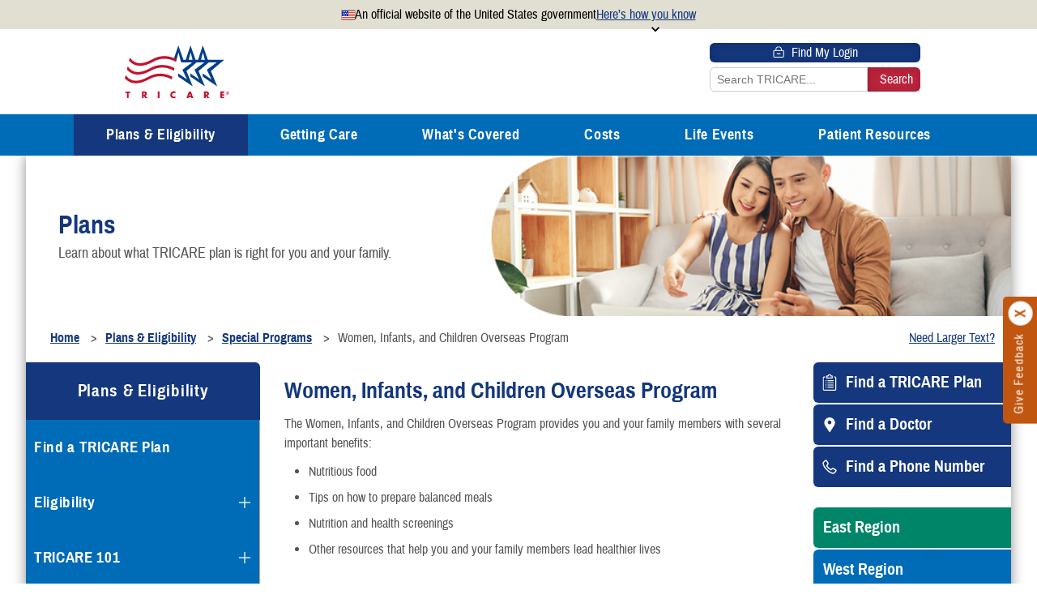

--- FILE ---
content_type: text/html; charset=utf-8
request_url: https://tricare.mil/wic/
body_size: 208464
content:
<!DOCTYPE html>
<html lang="en">
<head id="Head1">
    <meta charset="utf-8" />
    <meta name="viewport" content="width=device-width, initial-scale=1" />
    <meta name="description" content="The WIC Overseas Program is available to eligible participants living overseas. The program provides nutritious foods, nutrition screenings, and other resources." />

    <!-- Google Tag Manager -->
    <script>
        (function (w, d, s, l, i) {
        w[l] = w[l] || [];
        w[l].push({ 'gtm.start': new Date().getTime(), event: 'gtm.js' });
        var f = d.getElementsByTagName(s)[0], j = d.createElement(s), dl = l != 'dataLayer' ? '&l=' + l : '';
        j.async = true;
        j.src = 'https://www.googletagmanager.com/gtm.js?id=' + i + dl;
        f.parentNode.insertBefore(j, f);
        })(window, document, 'script', 'dataLayer', 'GTM-WQ4FMC');
    </script>
    <!-- End Google Tag Manager -->

    <title>
        Women, Infants, and Children Overseas Program | TRICARE
    </title>
    <script async=async type="text/javascript" src="/TRICARE-T17/js/mobileHeader.js">
    </script>
    <script async=async type="text/javascript" src="/_inc/js/src/site.js">
    </script>
    <script type="text/javascript">
        var kernel = {}; kernel.call = function (func) { if (typeof func === 'function') func(); }; kernel.afterDraw = "requestAnimationFrame" in window ? requestAnimationFrame.bind(window) : kernel.call; const MODULE = "module", PREFIX = "cq-", ONLY = "only", GREATER_THAN_EQUAL = "gte", PREV_WIDTH_ATTR = "data-cqprev", IS_IE11 = /Trident\/|MSIE/.test(window.navigator.userAgent), levels = [0, 350, 420, 480, 500, 560, 600, 640, 700, 768, 808, 840, 900, 969, 1024, 1200, 1300, 1400, 1500, 1600, 1700, 1800, 1900, 2e3]; let moduleRegistry = {}; const classifyAll = function (e) { classifyMultiple(document.getElementsByClassName(MODULE), !0, e) }, classifyMultiple = function (e, t, n) { const l = e.length; let s = 0; var i = function () { classifySingle(e[s], t, function () { ++s < l ? kernel.afterDraw(i) : kernel.call(n) }) }; kernel.afterDraw(i) }; function classifySingle(e, t, n) { if (!e) return void kernel.call(n); const l = e.getAttribute("class"), s = l.match(/(^|\s)(?!(cq-))\S+/g), i = window.getComputedStyle(e.parentElement), a = parseInt(i.width) - (IS_IE11 ? 0 : parseInt(i.paddingLeft) + parseInt(i.paddingRight)); let r = e.getAttribute(PREV_WIDTH_ATTR); if (r && (r = parseInt(r)) && r == a && l.indexOf(PREFIX) > -1) return void kernel.call(n); let o = 0; for (let e = 0, t = levels.length; e < t; e++) { if (a >= levels[e] && o > 0) s.push(PREFIX + GREATER_THAN_EQUAL + levels[e]), o + 1 == levels.length && s.push(PREFIX + ONLY + levels[e]); else if (o > 0) { s.push(PREFIX + ONLY + levels[o - 1]); break } o++ } const c = function () { const t = s.join(" "); l !== t && e.setAttribute("class", t), e in moduleRegistry && moduleRegistry[e](e), e.setAttribute(PREV_WIDTH_ATTR, a), kernel.call(n) }; t ? kernel.afterDraw(c) : c() } function register(e, t) { "function" == typeof t && (e in moduleRegistry || (moduleRegistry[e] = t)) } window.addEventListener("resize", classifyAll), window.addEventListener("load", function () { classifyAll(), setTimeout(classifyAll, 1e3) }); const mutationCallback = function (e) { }, observe = function () { new MutationObserver(function (e) { if (e) for (var t = 0, n = e.length; t < n; t++)for (var l = e[t], s = 0, i = l.addedNodes.length; s < i; s++) { const e = l.addedNodes[s]; if (!(e instanceof Element)) continue; e.classList.contains(MODULE) && classifySingle(e, !0); const t = e.getElementsByClassName(MODULE); for (var a = 0, r = t.length; a < r; a++)classifySingle(t[a], !0) } }).observe(document.documentElement, { childList: !0, subtree: !0 }) }; "MutationObserver" in window && new MutationObserver(function (e) { if (e) for (var t = 0, n = e.length; t < n; t++)for (var l = e[t], s = 0, i = l.addedNodes.length; s < i; s++) { const e = l.addedNodes[s]; if (!(e instanceof Element)) continue; e.classList.contains(MODULE) && classifySingle(e, !0); const t = e.getElementsByClassName(MODULE); for (var a = 0, r = t.length; a < r; a++)classifySingle(t[a], !0) } }).observe(document.documentElement, { childList: !0, subtree: !0 });
    </script>
    <script type="text/javascript" src="/_inc/js/custom/polyfill.js"></script>
    <script async=async src="/_inc/js/src/site.js" type="text/javascript">
    </script>
    <script async=async src="/_inc/js/src/ExitModal.js" type="text/javascript"></script>
    <script async=async type="text/javascript" id="_fed_an_ua_tag" src="https://dap.digitalgov.gov/Universal-Federated-Analytics-Min.js?agency=DOD&subagency=MHS">
    </script>

    <link rel="shortcut icon" href="/TRICARE-T17/img/favicon.ico" type="image/x-icon" />
    <link rel="stylesheet" type="text/css" href="/TRICARE-T17/css/Tri-parent.min.css?v=2_10" />
    <link rel="stylesheet" type="text/css" href="/_inc/css/src/responsive.css" />
    <link rel="stylesheet" type="text/css" href="/_inc/css/src/print.css" media="print" />
    <script type="text/javascript">
        // Scott's library for animating text blocks:
        //NO JQUERY
        /*
        Animation Helper

        Utilities to create animations on certain attributes of elements
        without using jQuery. If possible, animating like this should be
        avoided in favor of CSS animaitons with transitions by adding or
        removing classes.
        */
        var anim = (function () {
            var anim = {};

            var afterDraw = function (cb) {
                //requestAnimationFrame is IE10+ only
                if ('requestAnimationFrame' in window)
                    return requestAnimationFrame(cb);
                else
                    cb();
            };

            //TODO: maybe make the equation a lambda for different easing effects
            anim.interpolate = function (stepCb, valStart, valEnd, duration, callback) {
                var startTime = Date.now();
                var valDiff = valEnd - valStart;

                var instance = function () {
                    var _cancel = false,
                        _done = false,
                        _lastTimeout = null;

                    this.cancel = function () {
                        _cancel = true;
                        _done = true;
                        stepCb(1);
                        cancelAnimationFrame(_lastTimeout);

                        if (typeof callback === 'function') callback();
                    };
                    this.done = function () {
                        return _done;
                    }

                    var update = function () {
                        var ratio = Math.min((Date.now() - startTime) / duration, 1);
                        var y = (Math.cos(ratio * Math.PI + Math.PI) / 2 + .5) * valDiff + valStart;

                        stepCb(y);

                        if (ratio < 1)
                            _lastTimeout = afterDraw(update);
                        else {
                            _done = true;
                            if (typeof callback === 'function') callback();
                        }
                    };

                    _lastTimeout = afterDraw(update);
                    return this;
                };

                return new instance();
            };

            anim.slideDown = function (e, duration, callback) {
                var oldOverflow = e.style.overflow;
                e.style.display = 'block';
                var oldHeightSetting = e.style.height; //the actual CSS value
                var oldHeight = parseInt(window.getComputedStyle(e, null).height); //the height in pixels, necessary for animation

                e.style.height = '0px';
                e.style.overflow = 'hidden';
                return anim.interpolate(function (x) { e.style.height = x + 'px'; }, 0, oldHeight, duration, function () {
                    e.style.overflow = oldOverflow;
                    e.style.height = oldHeightSetting;
                    if (typeof callback === 'function') callback(e);
                });
            };
            anim.slideUp = function (e, duration, callback) {
                var oldOverflowSetting = e.style.overflow;
                var oldHeightSetting = e.style.height; //the actual CSS value
                var oldHeight = parseInt(window.getComputedStyle(e, null).height);

                e.style.overflow = 'hidden';
                return anim.interpolate(function (x) { e.style.height = x + 'px'; }, oldHeight, 0, duration, function () {
                    e.style.display = 'none';
                    e.style.height = oldHeightSetting;
                    e.style.overflow = oldOverflowSetting;
                    if (typeof callback === 'function') callback(e);
                });
            };

            anim.fadeIn = function (e, display, duration, callback) {
                e.style.opacity = 0;
                e.style.display = display;
                return anim.interpolate(function (x) { e.style.opacity = x; }, 0, 1, duration, function () {
                    if (typeof callback === 'function') callback(e);
                });
            };
            anim.fadeOut = function (e, duration, callback) {
                return anim.interpolate(function (x) { e.style.opacity = x; }, 1, 0, duration, function () {
                    if (typeof callback === 'function') callback(e);
                });
            };

            return anim;
        }());
    </script>

    <!-- Google Social Media  -->
    <script type="application/ld+json">
        {   "@context" : "http://schema.org",
        "@type" : "Organization",
        "name" : "TRICARE",
        "url" : "https://tricare.mil",
        "logo": "https://tricare.mil//TRICARE-T17/img/TRICARElogo.svg",
        "sameAs" : [
        "https://www.facebook.com/TRICARE",
        "https://twitter.com/TRICARE",
        "https://www.youtube.com/tricare",
        "https://www.linkedin.com/company/911973/",
        "https://www.flickr.com/photos/tricare",
        "https://t1.news.mhs.mil/lp/DHA_TRICARE_NEWS_SUB",
        "https://plus.google.com/+TRICARE"
        ]
        }
    </script>
    
<meta name="VIcurrentDateTime" content="639045905985418823" />
<meta name="VirtualFolder" content="/" />
<script type="text/javascript" src="/layouts/system/VisitorIdentification.js"></script>

</head>
<body>
    <a class="skipNav" href="#content">Skip to main content</a>
    <!-- Google Tag Manager (noscript) -->
    <noscript><iframe src='https://www.googletagmanager.com/ns.html?id=GTM-WQ4FMC' height="0" width="0" style="display:none;visibility:hidden"></iframe></noscript>
    <!-- End Google Tag Manager (noscript) -->

    <section class="usa-banner" aria-label="Official website of the United States government.">
        <div class="usa-banner-header">
            <div class="usa-banner-headerContent">
                <img aria-hidden="true" class="usa-banner-flag" src="https://standards.digital.gov/img/VKjpzbKpq_-64.png" alt="">
                <p class="usa-banner-text" aria-hidden="true">
                    An official website of the United States government
                </p>
                <button onclick="attributeSwap()" type="button" id="usa-banner-button" class="usa-banner-button" aria-expanded="false" aria-controls="usa-accordion-content">
                    <span class="usa-banner__button-text">Here’s how you know</span>
                </button>
            </div>
        </div>
        <div class="usa-accordion-content" id="usa-accordion-content">
            <div class="gridContainer">
                <div class="col1">
                    <img class="usa-banner-govt-icon" src="/TRICARE-T17/img/usa-banner-Govt-icon.svg" alt="" aria-hidden="true">
                    <div>
                        <p>
                            <strong>Official websites use .mil</strong><br>
                            A <strong>.mil</strong> website belongs to an official U.S.
                            Department of Defense organization.
                        </p>
                    </div>
                </div>
                <div class="col2">
                    <img class="usa-banner-padlock-icon" src="/TRICARE-T17/img/usa-banner-padlock-icon.svg" alt="" aria-hidden="true">
                    <div>
                        <p>
                            <strong>Secure .mil websites use HTTPS</strong><br>A
                            <strong>lock</strong> (
                            <span class="icon-lock">
                                <svg xmlns="http://www.w3.org/2000/svg" width="52" height="64" viewBox="0 0 52 64" class="usa-banner__lock-image" role="img" aria-labelledby="banner-lock-description-dot-mil" focusable="false">
                                    <title id="banner-lock-title-dot-mil">Lock</title>
                                    <desc id="banner-lock-description-dot-mil">Locked padlock icon</desc>
                                    <path fill="#000000" fill-rule="evenodd" d="M26 0c10.493 0 19 8.507 19 19v9h3a4 4 0 0 1 4 4v28a4 4 0 0 1-4 4H4a4 4 0 0 1-4-4V32a4 4 0 0 1 4-4h3v-9C7 8.507 15.507 0 26 0zm0 8c-5.979 0-10.843 4.77-10.996 10.712L15 19v9h22v-9c0-6.075-4.925-11-11-11z"></path>
                                </svg>
                            </span>) or <strong>https://</strong> means you’ve safely connected to
                            the .mil website. Share sensitive information only on official,
                            secure websites.
                        </p>
                    </div>
                </div>
            </div>
        </div>
</section>

<script>
    function attributeSwap() {
        var bannerBtn = document.getElementById('usa-banner-button');
        var accordContent = document.getElementById('usa-accordion-content');
        var ariaExpanded = bannerBtn.getAttribute('aria-expanded');

        if (ariaExpanded === 'false') {
            let newAriaExpanded = ariaExpanded.replace('false', 'true');
            bannerBtn.setAttribute('aria-expanded', newAriaExpanded);
        } else {
            bannerBtn.setAttribute('aria-expanded', 'false');
        }

        if (accordContent.classList.contains('expanded')) {
            accordContent.classList.remove('expanded')
        } else {
            accordContent.classList.add('expanded')
        }
    }
</script>

    <div class="exitModalUnderlay">
    <div class="gridContainer">
        <div class="exitModal" role="alertdialog" aria-labelledby="modalTitle" aria-describedby="modalDesc">
            <span class="logo"></span>
            <h2 id="modalTitle">You are leaving tricare.mil</h2>
            <p class="modalDesc" id="modalDesc">The appearance of hyperlinks does not constitute endorsement by the Department of Defense of non-U.S. Government sites or the information, products, or services contained therein. Although the Defense Health Agency may or may not use these sites as additional distribution channels for Department of Defense information, it does not exercise editorial control over all of the information that you may find at these locations. Such links are provided consistent with the stated purpose of this website.</p>
            <div class="centeredBtns">
                <button class="exitModalOKBtn" type="button">OK</button>
                <button class="exitModalCancelBtn"type="button">Cancel</button>
            </div>
        </div>
    </div>
</div>

    <div id="FeedbackSurveyWrapper" role="form" aria-label="Give feedback" class="module giveFeedbackSurvey">
		<div id="TouchPointHolderA" class="TouchPointHolder" data-title=Give Feedback Survey>
			<div id="TouchPointHolderB" class="TouchPointHolderB">
				<a id="TouchPointLinkA" class="TouchPointLink" href=https://touchpoints.app.cloud.gov/touchpoints/8755a802/submit target="_blank">
					<span id="TouchPointInnerA" class="TouchPointInner">Give Feedback</span>
				</a>
				<a id="closeSurveyLink" class="TouchPointClose" aria-label="Click to close"
				   href="javascript:void();" onclick="BlockTheSurveyLink();">
					<span class=SR-only>Close</span>
				</a>
			</div>
		</div>
    </div>
	<script id="surveyJS" type="text/javascript">

		var BlockTheSurveyLink = function() {
			var theSurvey = document.getElementById("FeedbackSurveyWrapper");
			theSurvey.style.display = "none";

			// update session variable here
			var xhttp = new XMLHttpRequest();
			xhttp.onreadystatechange = function () {
				if (this.readyState == 4 && this.status == 200) {
					return false;
				}
			}
			xhttp.open("POST", "/handlers/BlockFeedbackSurvey.ashx", true);
			xhttp.send();
		}
	</script>


    <div class="dispNone" role="region" aria-label="Alerts">
    <div>
        <div><span></span></div>
        <span class="alertText"></span>
    </div>
</div>
<header role="banner" class="module">
    <div class="inner">
            <div class="logo">
            <a href="/">
                <img src="/TRICARE-T17/img/TRICARElogo.svg" alt="TRICARE logo">
                <span class="visiblyHidden">Go to TRICARE home</span>
            </a>
            </div>
        <button class="searchToggle" type="button" aria-expanded="false" aria-controls="headerSearchValue" onclick="toggleSearchMenu()">
            <span class="visiblyHidden">Search</span>
        </button>
        <div class="headerUtils">
            <a class="button findLogin" href="/GettingCare/VirtualHealth/SecurePatientPortal/SecureLogin">
                <span>
                    <svg xmlns="http://www.w3.org/2000/svg" width="70" height="70" viewBox="10 10 55 55">
                        <path class="a" d="M51.14,27.88H44.27v2.85h6.87A1.24,1.24,0,0,1,52.36,32v.15s0,0,0,.06V51.53a1.24,1.24,0,0,1-1.22,1.22H18.48a1.24,1.24,0,0,1-1.22-1.22V32a1.24,1.24,0,0,1,1.22-1.22H45.72V27.88H18.48A4.08,4.08,0,0,0,14.41,32V51.53a4.08,4.08,0,0,0,4.07,4.07H51.14a4.08,4.08,0,0,0,4.07-4.07V32A4.08,4.08,0,0,0,51.14,27.88Z" />
                        <path class="a" d="M26.09,30V25.42a8.36,8.36,0,0,1,8.35-8.35h.75a8.36,8.36,0,0,1,8.35,8.35V30h2.85V25.42a11.21,11.21,0,0,0-11.2-11.2h-.75a11.21,11.21,0,0,0-11.2,11.2V30Z" />
                        <rect class="a" x="28.13" y="40" width="13.37" height="3.48" />
                    </svg>
                    Find My Login
                </span>
            </a>
            <div class="inputBTNcombo">
                <label class="visiblyHidden" for="headerSearchValue">Site-wide Search</label>
                <input type="search" id="headerSearchValue" data-late="false" data-search-id="header-search" data-tricare-header-search-autocomplete="true" placeholder="Search TRICARE...">
                <input type="submit" id="headerSearchButton" value="Search" data-search-for="header-search">
                <span id="spSearchInvalidHead" data-id="spSearchInvalid" style="display:none;" class="formNotes formAlerts">Enter a search term</span>
            </div>

        </div>
        <button class="mobileMenuTrigg" type="button" aria-expanded="false" aria-haspopup="true" aria-controls="LV1ULTOP" onclick="toggleNavMenu()">
            <span class="visiblyHidden">Menu</span>
        </button>
    </div>
</header>

<link rel="stylesheet" type="text/css" href="/_inc/css/libraries/auto-complete.css" />
<script type="text/javascript" src="/_inc/js/libraries/auto-complete.min.js"></script>
<script async type="text/javascript" src="/_inc/js/src/Header.js"></script>

    <nav aria-label="Main" class="t17 module mainNav" onfocusin="addNavListener();">
    <span id="tree_label" class="visiblyHidden">Main Navigation</span>
    <a class="button findLogin" href="/GettingCare/VirtualHealth/SecurePatientPortal/SecureLogin">
        <span>
            <svg xmlns="http://www.w3.org/2000/svg" width="70" height="70" aria-hidden="true" viewBox="10 10 55 55">
                <path class="a" d="M51.14,27.88H44.27v2.85h6.87A1.24,1.24,0,0,1,52.36,32v.15s0,0,0,.06V51.53a1.24,1.24,0,0,1-1.22,1.22H18.48a1.24,1.24,0,0,1-1.22-1.22V32a1.24,1.24,0,0,1,1.22-1.22H45.72V27.88H18.48A4.08,4.08,0,0,0,14.41,32V51.53a4.08,4.08,0,0,0,4.07,4.07H51.14a4.08,4.08,0,0,0,4.07-4.07V32A4.08,4.08,0,0,0,51.14,27.88Z" />
                <path class="a" d="M26.09,30V25.42a8.36,8.36,0,0,1,8.35-8.35h.75a8.36,8.36,0,0,1,8.35,8.35V30h2.85V25.42a11.21,11.21,0,0,0-11.2-11.2h-.75a11.21,11.21,0,0,0-11.2,11.2V30Z" />
                <rect class="a" x="28.13" y="40" width="13.37" height="3.48" />
            </svg>
            Find My Login
        </span>
    </a>

    <ul id=LV1ULSIDE class="LV1  " role="tree" aria-labelledby="tree_label">
        <li id="{96D6F80D-D6A0-4991-9CAF-3254D2F3C22B}"  class='hasChildren active ' role="treeitem">
            <div>
                    <a class="onFocusEvent" onfocus="focusNav(this);"  href="/Plans">Plans &amp; Eligibility</a>
<button class="icon" aria-label="Collapses submenu for Plans & Eligibility" aria-controls="{96D6F80D-D6A0-4991-9CAF-3254D2F3C22B}" aria-expanded="true"></button>  <!-- <Button> --> 
            </div>
<ul  data-level="2" class="LV2 subMenu " role="group">
   
    
        <li id="{C9DC96DF-F968-4B09-A510-ADA29E6C98E6}"   role="treeitem">
            <div>
                    <a class="onFocusEvent" onfocus="focusNav(this);" href="/Plans/PlanFinder">Find a TRICARE Plan</a>
<button class="icon"></button> <!-- <Button> -->
            </div>
        </li>
        <li id="{9006F04B-4506-4224-94E3-1491EDCD49C5}"  class='hasChildren' role="treeitem">
            <div>
                    <a class="onFocusEvent" onfocus="focusNav(this);" href="/Plans/Eligibility">Eligibility</a>
<button class="icon" aria-label="Expands submenu for Eligibility" aria-controls="{9006F04B-4506-4224-94E3-1491EDCD49C5}" aria-expanded="false"></button> <!-- <Button> -->
            </div>
        </li>
        <li id="{4E3352F6-929B-46A1-B68E-B90273BE6A38}"  class='hasChildren' role="treeitem">
            <div>
                    <a class="onFocusEvent" onfocus="focusNav(this);" href="/Plans/New">TRICARE 101</a>
<button class="icon" aria-label="Expands submenu for TRICARE 101" aria-controls="{4E3352F6-929B-46A1-B68E-B90273BE6A38}" aria-expanded="false"></button> <!-- <Button> -->
            </div>
        </li>
        <li id="{081DE34A-364A-45A7-BDF3-71F54BE81E0E}"  class='hasChildren' role="treeitem">
            <div>
                    <a class="onFocusEvent" onfocus="focusNav(this);" href="/Plans/HealthPlans">Health Plans</a>
<button class="icon" aria-label="Expands submenu for Health Plans" aria-controls="{081DE34A-364A-45A7-BDF3-71F54BE81E0E}" aria-expanded="false"></button> <!-- <Button> -->
            </div>
        </li>
        <li id="{E942B2ED-E42B-4F0F-A72B-12F78F49D339}"   role="treeitem">
            <div>
                    <a class="onFocusEvent" onfocus="focusNav(this);" href="/Plans/ComparePlans">Compare Plans</a>
<button class="icon"></button> <!-- <Button> -->
            </div>
        </li>
        <li id="{A51FE074-152A-441E-8ABB-6E1CE0A94B2E}"  class='hasChildren' role="treeitem">
            <div>
                    <a class="onFocusEvent" onfocus="focusNav(this);" href="/Plans/Enroll">Enroll or Purchase a Plan</a>
<button class="icon" aria-label="Expands submenu for Enroll or Purchase a Plan" aria-controls="{A51FE074-152A-441E-8ABB-6E1CE0A94B2E}" aria-expanded="false"></button> <!-- <Button> -->
            </div>
        </li>
        <li id="{EEC7A3A6-6969-4163-B083-36CF51B6D462}"  class='hasChildren' role="treeitem">
            <div>
                    <a class="onFocusEvent" onfocus="focusNav(this);" href="/Plans/OHI">Using Other Health Insurance</a>
<button class="icon" aria-label="Expands submenu for Using Other Health Insurance" aria-controls="{EEC7A3A6-6969-4163-B083-36CF51B6D462}" aria-expanded="false"></button> <!-- <Button> -->
            </div>
        </li>
        <li id="{22E9556E-0ED2-4EF7-AF91-EF80440D92D1}"   role="treeitem">
            <div>
                    <a class="onFocusEvent" onfocus="focusNav(this);" href="/Plans/DentalPlans">Dental Plans</a>
<button class="icon"></button> <!-- <Button> -->
            </div>
        </li>
        <li id="{1219427A-EB52-4C22-813A-CBA7260C884E}"  class='hasChildren active ' role="treeitem">
            <div>
                    <a class="onFocusEvent" onfocus="focusNav(this);" href="/Plans/SpecialPrograms">Special Programs</a>
<button class="icon" aria-label="Collapses submenu for Special Programs" aria-controls="{1219427A-EB52-4C22-813A-CBA7260C884E}" aria-expanded="true"></button> <!-- <Button> -->
            </div>
<ul  data-level="3" class="LV3 subMenu " role="group">
   
    
        <li id="{5D3DBD9B-D067-4282-B464-F476D427FEA0}"  class='hasChildren' role="treeitem">
            <div>
                    <a class="onFocusEvent" onfocus="focusNav(this);" href="/Plans/SpecialPrograms/ACD">Autism Care Demonstration</a>
<button class="icon" aria-label="Expands submenu for Autism Care Demonstration" aria-controls="{5D3DBD9B-D067-4282-B464-F476D427FEA0}" aria-expanded="false"></button> <!-- <Button> -->
            </div>
        </li>
        <li id="{26C28E34-5B71-4BA2-9769-BFA6E3C4A11E}"   role="treeitem">
            <div>
                    <a class="onFocusEvent" onfocus="focusNav(this);" href="/Plans/SpecialPrograms/CancerClinicalTrials">Cancer Clinical Trials</a>
<button class="icon"></button> <!-- <Button> -->
            </div>
        </li>
        <li id="{3A13FA39-FF44-4203-91CA-5764B66FB5D6}"   role="treeitem">
            <div>
                    <a class="onFocusEvent" onfocus="focusNav(this);" href="/Plans/SpecialPrograms/Health-Care-Flexible-Spending-Accounts">Health Care Flexible Spending Accounts </a>
<button class="icon"></button> <!-- <Button> -->
            </div>
        </li>
        <li id="{50EEF6BA-B659-4BD7-B593-9837D1A3FF9A}"   role="treeitem">
            <div>
                    <a class="onFocusEvent" onfocus="focusNav(this);" href="/Plans/SpecialPrograms/Secondary-Dependents">Secondary Dependents</a>
<button class="icon"></button> <!-- <Button> -->
            </div>
        </li>
        <li id="{6DD03511-91C8-4ADD-B412-C8796AFD61C8}"   role="treeitem">
            <div>
                    <a class="onFocusEvent" onfocus="focusNav(this);" href="/Plans/SpecialPrograms/TRICARE-Prime-Demo">TRICARE Prime&#174; Demo </a>
<button class="icon"></button> <!-- <Button> -->
            </div>
        </li>
        <li id="{4A75E9CC-94FA-4D8F-8E1D-54C5A98796BB}"   role="treeitem">
            <div>
                    <a class="onFocusEvent" onfocus="focusNav(this);" href="/Plans/SpecialPrograms/ChiroCare">Chiropractic Health Care Program</a>
<button class="icon"></button> <!-- <Button> -->
            </div>
        </li>
        <li id="{59E20272-D878-4354-8F8A-C7BFF1FB0654}"   role="treeitem">
            <div>
                    <a class="onFocusEvent" onfocus="focusNav(this);" href="/Plans/SpecialPrograms/CRDTravelBenefit">Combat-Related Disability Travel Benefit</a>
<button class="icon"></button> <!-- <Button> -->
            </div>
        </li>
        <li id="{A9875C38-E3A1-4F81-9B3F-3C27F28BCB30}"   role="treeitem">
            <div>
                    <a class="onFocusEvent" onfocus="focusNav(this);" href="/Plans/SpecialPrograms/CAP">Computer/Electronic Accommodations Program</a>
<button class="icon"></button> <!-- <Button> -->
            </div>
        </li>
        <li id="{2F765697-0254-42C3-8AA7-F9F42D749F68}"  class='hasChildren' role="treeitem">
            <div>
                    <a class="onFocusEvent" onfocus="focusNav(this);" href="/Plans/SpecialPrograms/CHCBP">Continued Health Care Benefit Program</a>
<button class="icon" aria-label="Expands submenu for Continued Health Care Benefit Program" aria-controls="{2F765697-0254-42C3-8AA7-F9F42D749F68}" aria-expanded="false"></button> <!-- <Button> -->
            </div>
        </li>
        <li id="{A51CA211-C63B-45C4-AA8E-2C4C7B157FAD}"  class='hasChildren' role="treeitem">
            <div>
                    <a class="onFocusEvent" onfocus="focusNav(this);" href="/Plans/SpecialPrograms/ECHO">Extended Care Health Option</a>
<button class="icon" aria-label="Expands submenu for Extended Care Health Option" aria-controls="{A51CA211-C63B-45C4-AA8E-2C4C7B157FAD}" aria-expanded="false"></button> <!-- <Button> -->
            </div>
        </li>
        <li id="{A61F28CC-EB44-4440-B67E-39E19AF74ECD}"   role="treeitem">
            <div>
                    <a class="onFocusEvent" onfocus="focusNav(this);" href="/Plans/SpecialPrograms/ProvisionalCoverage">Provisional Coverage Program</a>
<button class="icon"></button> <!-- <Button> -->
            </div>
        </li>
        <li id="{D4D773E0-B22F-4367-852C-A3D8EB6934EE}"  class='hasChildren' role="treeitem">
            <div>
                    <a class="onFocusEvent" onfocus="focusNav(this);" href="/Plans/SpecialPrograms/TAMP">Transitional Assistance Management Program</a>
<button class="icon" aria-label="Expands submenu for Transitional Assistance Management Program" aria-controls="{D4D773E0-B22F-4367-852C-A3D8EB6934EE}" aria-expanded="false"></button> <!-- <Button> -->
            </div>
        </li>
        <li id="{658FBCD5-150E-4E96-A583-6AEE12D8195C}"   role="treeitem">
            <div>
                    <a class="onFocusEvent" onfocus="focusNav(this);" href="/Plans/SpecialPrograms/Plus">TRICARE Plus</a>
<button class="icon"></button> <!-- <Button> -->
            </div>
        </li>
        <li id="{64E5FD12-5294-4BD3-A275-1304011B471E}"   role="treeitem">
            <div>
                    <a class="onFocusEvent" onfocus="focusNav(this);" href="/Plans/SpecialPrograms/CBSD">TRICARE Childbirth and Breastfeeding Support Demonstration</a>
<button class="icon"></button> <!-- <Button> -->
            </div>
        </li>
</ul>        </li>
</ul>        </li>
        <li id="{F7557315-50D8-4711-940F-A4E00FEE621F}"  class='hasChildren' role="treeitem">
            <div>
                    <a class="onFocusEvent" onfocus="focusNav(this);"  href="/GettingCare">Getting Care</a>
<button class="icon" aria-label="Expands submenu for Getting Care" aria-controls="{F7557315-50D8-4711-940F-A4E00FEE621F}" aria-expanded="false"></button>  <!-- <Button> --> 
            </div>
<ul  data-level="2" class="LV2 subMenu " role="group">
   
    
        <li id="{B26C6C78-0150-4FA4-82C8-B83B4245B2CB}"   role="treeitem">
            <div>
                    <a class="onFocusEvent" onfocus="focusNav(this);" href="/GettingCare/Types-of-Care">Types of Care</a>
<button class="icon"></button> <!-- <Button> -->
            </div>
        </li>
        <li id="{99884086-E2E2-4145-8F47-11A71B31429F}"  class='hasChildren' role="treeitem">
            <div>
                    <a class="onFocusEvent" onfocus="focusNav(this);" href="/GettingCare/FindDoctor">Find a Doctor</a>
<button class="icon" aria-label="Expands submenu for Find a Doctor" aria-controls="{99884086-E2E2-4145-8F47-11A71B31429F}" aria-expanded="false"></button> <!-- <Button> -->
            </div>
        </li>
        <li id="{545BDDC6-9EC3-49EA-8201-15851B8A992D}"  class='hasChildren' role="treeitem">
            <div>
                    <a class="onFocusEvent" onfocus="focusNav(this);" href="/GettingCare/Appointments">Book Appointments</a>
<button class="icon" aria-label="Expands submenu for Book Appointments" aria-controls="{545BDDC6-9EC3-49EA-8201-15851B8A992D}" aria-expanded="false"></button> <!-- <Button> -->
            </div>
        </li>
        <li id="{46D08660-AFB2-4D6A-814F-13F7AF6323C8}"  class='hasChildren' role="treeitem">
            <div>
                    <a class="onFocusEvent" onfocus="focusNav(this);" href="/GettingCare/GettingCareSpecialScenarios">Getting Care &amp; Special Scenarios</a>
<button class="icon" aria-label="Expands submenu for Getting Care & Special Scenarios" aria-controls="{46D08660-AFB2-4D6A-814F-13F7AF6323C8}" aria-expanded="false"></button> <!-- <Button> -->
            </div>
        </li>
        <li id="{8B9C95BB-6F77-4522-AE88-CF41EDF6F62D}"   role="treeitem">
            <div>
                    <a class="onFocusEvent" onfocus="focusNav(this);" href="/GettingCare/TRICARE-Access-to-Care-Standards">TRICARE Access to Care Standards</a>
<button class="icon"></button> <!-- <Button> -->
            </div>
        </li>
        <li id="{5FBA0D1A-80A2-482B-A412-9E69A06D2B48}"  class='hasChildren' role="treeitem">
            <div>
                    <a class="onFocusEvent" onfocus="focusNav(this);" href="/GettingCare/VirtualHealth">Virtual Health: Care From Anywhere</a>
<button class="icon" aria-label="Expands submenu for Virtual Health: Care From Anywhere" aria-controls="{5FBA0D1A-80A2-482B-A412-9E69A06D2B48}" aria-expanded="false"></button> <!-- <Button> -->
            </div>
        </li>
</ul>        </li>
        <li id="{25563E5D-EF62-4BE1-BB59-C72390770C73}"  class='hasChildren' role="treeitem">
            <div>
                    <a class="onFocusEvent" onfocus="focusNav(this);"  href="/CoveredServices">What&#39;s Covered</a>
<button class="icon" aria-label="Expands submenu for What's Covered" aria-controls="{25563E5D-EF62-4BE1-BB59-C72390770C73}" aria-expanded="false"></button>  <!-- <Button> --> 
            </div>
<ul  data-level="2" class="LV2 subMenu " role="group">
   
    
        <li id="{E9D199BB-F10B-4B03-AF03-17C12BF4FA18}"  class='hasChildren' role="treeitem">
            <div>
                    <a class="onFocusEvent" onfocus="focusNav(this);" href="/CoveredServices/IsItCovered">Health Care</a>
<button class="icon" aria-label="Expands submenu for Health Care" aria-controls="{E9D199BB-F10B-4B03-AF03-17C12BF4FA18}" aria-expanded="false"></button> <!-- <Button> -->
            </div>
        </li>
        <li id="{23E8CB60-64F0-4C9D-9C98-4F134FD9C563}"  class='hasChildren' role="treeitem">
            <div>
                    <a class="onFocusEvent" onfocus="focusNav(this);" href="/CoveredServices/Dental">Dental Care</a>
<button class="icon" aria-label="Expands submenu for Dental Care" aria-controls="{23E8CB60-64F0-4C9D-9C98-4F134FD9C563}" aria-expanded="false"></button> <!-- <Button> -->
            </div>
        </li>
        <li id="{358D17B3-37EB-4A8D-A360-165D75DD354F}"  class='hasChildren' role="treeitem">
            <div>
                    <a class="onFocusEvent" onfocus="focusNav(this);" href="/CoveredServices/Pharmacy">Pharmacy</a>
<button class="icon" aria-label="Expands submenu for Pharmacy" aria-controls="{358D17B3-37EB-4A8D-A360-165D75DD354F}" aria-expanded="false"></button> <!-- <Button> -->
            </div>
        </li>
        <li id="{D4BCB0F4-391D-42F6-8699-259E73440459}"  class='hasChildren' role="treeitem">
            <div>
                    <a class="onFocusEvent" onfocus="focusNav(this);" href="/CoveredServices/Mental">Mental Health Care</a>
<button class="icon" aria-label="Expands submenu for Mental Health Care" aria-controls="{D4BCB0F4-391D-42F6-8699-259E73440459}" aria-expanded="false"></button> <!-- <Button> -->
            </div>
        </li>
        <li id="{C1320E55-F947-414D-AD65-3315483B5AA7}"   role="treeitem">
            <div>
                    <a class="onFocusEvent" onfocus="focusNav(this);" href="/CoveredServices/Reproductive-Health">Reproductive Health</a>
<button class="icon"></button> <!-- <Button> -->
            </div>
        </li>
        <li id="{B7B8A8E7-84B3-47EC-8B32-344F281C9DAB}"  class='hasChildren' role="treeitem">
            <div>
                    <a class="onFocusEvent" onfocus="focusNav(this);" href="/CoveredServices/SpecialNeeds">Special Needs</a>
<button class="icon" aria-label="Expands submenu for Special Needs" aria-controls="{B7B8A8E7-84B3-47EC-8B32-344F281C9DAB}" aria-expanded="false"></button> <!-- <Button> -->
            </div>
        </li>
        <li id="{0EA9400F-14D3-48EF-A97E-C9891E4E9D15}"  class='hasChildren' role="treeitem">
            <div>
                    <a class="onFocusEvent" onfocus="focusNav(this);" href="/CoveredServices/Vision">Vision</a>
<button class="icon" aria-label="Expands submenu for Vision" aria-controls="{0EA9400F-14D3-48EF-A97E-C9891E4E9D15}" aria-expanded="false"></button> <!-- <Button> -->
            </div>
        </li>
        <li id="{9B63FCC1-07C4-4CC1-B6B4-A77338BCB303}"  class='hasChildren' role="treeitem">
            <div>
                    <a class="onFocusEvent" onfocus="focusNav(this);" href="/CoveredServices/HowBenefitBecomesCovered">How a Benefit Becomes Covered </a>
<button class="icon" aria-label="Expands submenu for How a Benefit Becomes Covered " aria-controls="{9B63FCC1-07C4-4CC1-B6B4-A77338BCB303}" aria-expanded="false"></button> <!-- <Button> -->
            </div>
        </li>
</ul>        </li>
        <li id="{6D395120-C092-4ECC-B4C2-8515305333A0}"  class='hasChildren' role="treeitem">
            <div>
                    <a class="onFocusEvent" onfocus="focusNav(this);"  href="/Costs">Costs</a>
<button class="icon" aria-label="Expands submenu for Costs" aria-controls="{6D395120-C092-4ECC-B4C2-8515305333A0}" aria-expanded="false"></button>  <!-- <Button> --> 
            </div>
<ul  data-level="2" class="LV2 subMenu " role="group">
   
    
        <li id="{42E4F120-0504-4405-A28F-52B47F1DFFC4}"  class='hasChildren' role="treeitem">
            <div>
                    <a class="onFocusEvent" onfocus="focusNav(this);" href="/Costs/AllCosts">All Costs</a>
<button class="icon" aria-label="Expands submenu for All Costs" aria-controls="{42E4F120-0504-4405-A28F-52B47F1DFFC4}" aria-expanded="false"></button> <!-- <Button> -->
            </div>
        </li>
        <li id="{091F5C78-5870-4D47-A873-9E6280E46501}"   role="treeitem">
            <div>
                    <a class="onFocusEvent" onfocus="focusNav(this);" href="/Costs/Compare">Health Plan Costs</a>
<button class="icon"></button> <!-- <Button> -->
            </div>
        </li>
        <li id="{77E12471-B30F-4444-A71F-49D52ACA01E6}"   role="treeitem">
            <div>
                    <a class="onFocusEvent" onfocus="focusNav(this);" href="/Costs/PharmacyCosts">Pharmacy Costs</a>
<button class="icon"></button> <!-- <Button> -->
            </div>
        </li>
        <li id="{1B52C3EC-4C68-46C6-AE93-F4EB3A21DD6A}"  class='hasChildren' role="treeitem">
            <div>
                    <a class="onFocusEvent" onfocus="focusNav(this);" href="/Costs/DentalCosts">Dental Costs</a>
<button class="icon" aria-label="Expands submenu for Dental Costs" aria-controls="{1B52C3EC-4C68-46C6-AE93-F4EB3A21DD6A}" aria-expanded="false"></button> <!-- <Button> -->
            </div>
        </li>
        <li id="{2E79F94C-617B-4C6A-9984-7A96FC271F0F}"  class='hasChildren' role="treeitem">
            <div>
                    <a class="onFocusEvent" onfocus="focusNav(this);" href="/Costs/Cost-Terms">Cost Terms</a>
<button class="icon" aria-label="Expands submenu for Cost Terms" aria-controls="{2E79F94C-617B-4C6A-9984-7A96FC271F0F}" aria-expanded="false"></button> <!-- <Button> -->
            </div>
        </li>
        <li id="{97DB90E1-0754-4A1D-91F8-C5A919818518}"  class='hasChildren' role="treeitem">
            <div>
                    <a class="onFocusEvent" onfocus="focusNav(this);" href="/Costs/PayFees">Pay My Bill</a>
<button class="icon" aria-label="Expands submenu for Pay My Bill" aria-controls="{97DB90E1-0754-4A1D-91F8-C5A919818518}" aria-expanded="false"></button> <!-- <Button> -->
            </div>
        </li>
</ul>        </li>
        <li id="{658FE8D8-856F-423E-B6E2-70A34572E490}"  class='hasChildren' role="treeitem">
            <div>
                    <a class="onFocusEvent" onfocus="focusNav(this);"  href="/LifeEvents">Life Events</a>
<button class="icon" aria-label="Expands submenu for Life Events" aria-controls="{658FE8D8-856F-423E-B6E2-70A34572E490}" aria-expanded="false"></button>  <!-- <Button> --> 
            </div>
<ul  data-level="2" class="LV2 subMenu " role="group">
   
    
        <li id="{EBAEB794-ED27-4938-B9C8-844DC709DDB7}"  class='hasChildren' role="treeitem">
            <div>
                    <a class="onFocusEvent" onfocus="focusNav(this);" href="/LifeEvents/QLE">Qualifying Life Events</a>
<button class="icon" aria-label="Expands submenu for Qualifying Life Events" aria-controls="{EBAEB794-ED27-4938-B9C8-844DC709DDB7}" aria-expanded="false"></button> <!-- <Button> -->
            </div>
        </li>
        <li id="{1BDB36F4-2A25-4A2A-A7BE-6C7ECDB9ED19}"  class='hasChildren' role="treeitem">
            <div>
                    <a class="onFocusEvent" onfocus="focusNav(this);" href="/LifeEvents/Retiring">Retiring</a>
<button class="icon" aria-label="Expands submenu for Retiring" aria-controls="{1BDB36F4-2A25-4A2A-A7BE-6C7ECDB9ED19}" aria-expanded="false"></button> <!-- <Button> -->
            </div>
        </li>
        <li id="{505E2D2D-0764-4357-9B39-45670D7FA0AA}"  class='hasChildren' role="treeitem">
            <div>
                    <a class="onFocusEvent" onfocus="focusNav(this);" href="/LifeEvents/Separating">Separating from Active Duty</a>
<button class="icon" aria-label="Expands submenu for Separating from Active Duty" aria-controls="{505E2D2D-0764-4357-9B39-45670D7FA0AA}" aria-expanded="false"></button> <!-- <Button> -->
            </div>
        </li>
        <li id="{7ACF8B2C-4A1F-49C5-ADF1-F81B7F3F50A6}"  class='hasChildren' role="treeitem">
            <div>
                    <a class="onFocusEvent" onfocus="focusNav(this);" href="/LifeEvents/Baby">Giving Birth or Adopting</a>
<button class="icon" aria-label="Expands submenu for Giving Birth or Adopting" aria-controls="{7ACF8B2C-4A1F-49C5-ADF1-F81B7F3F50A6}" aria-expanded="false"></button> <!-- <Button> -->
            </div>
        </li>
        <li id="{113F45D5-8566-4E7D-8253-4980254F4B18}"   role="treeitem">
            <div>
                    <a class="onFocusEvent" onfocus="focusNav(this);" href="/LifeEvents/Marriage">Getting Married</a>
<button class="icon"></button> <!-- <Button> -->
            </div>
        </li>
        <li id="{8B474DD6-1F0E-400E-87D6-0DE6BB25D6FD}"  class='hasChildren' role="treeitem">
            <div>
                    <a class="onFocusEvent" onfocus="focusNav(this);" href="/LifeEvents/Moving">Moving</a>
<button class="icon" aria-label="Expands submenu for Moving" aria-controls="{8B474DD6-1F0E-400E-87D6-0DE6BB25D6FD}" aria-expanded="false"></button> <!-- <Button> -->
            </div>
        </li>
        <li id="{4FA575F0-C0F1-4DA8-AE00-72B936B861B0}"  class='hasChildren' role="treeitem">
            <div>
                    <a class="onFocusEvent" onfocus="focusNav(this);" href="/LifeEvents/Divorce">Getting a Divorce or Annulment</a>
<button class="icon" aria-label="Expands submenu for Getting a Divorce or Annulment" aria-controls="{4FA575F0-C0F1-4DA8-AE00-72B936B861B0}" aria-expanded="false"></button> <!-- <Button> -->
            </div>
        </li>
        <li id="{D33D596A-0BBE-4D55-8EF0-5C31648A62C4}"  class='hasChildren' role="treeitem">
            <div>
                    <a class="onFocusEvent" onfocus="focusNav(this);" href="/LifeEvents/Medicare">Becoming Medicare-Eligible</a>
<button class="icon" aria-label="Expands submenu for Becoming Medicare-Eligible" aria-controls="{D33D596A-0BBE-4D55-8EF0-5C31648A62C4}" aria-expanded="false"></button> <!-- <Button> -->
            </div>
        </li>
        <li id="{81F829B6-1DA5-4E5F-8D9D-28B1C094493C}"  class='hasChildren' role="treeitem">
            <div>
                    <a class="onFocusEvent" onfocus="focusNav(this);" href="/LifeEvents/College">Going to College</a>
<button class="icon" aria-label="Expands submenu for Going to College" aria-controls="{81F829B6-1DA5-4E5F-8D9D-28B1C094493C}" aria-expanded="false"></button> <!-- <Button> -->
            </div>
        </li>
        <li id="{E848D253-F025-42AC-92EA-71A655BE232D}"   role="treeitem">
            <div>
                    <a class="onFocusEvent" onfocus="focusNav(this);" href="/LifeEvents/ChildTurning21">Children Turning 21</a>
<button class="icon"></button> <!-- <Button> -->
            </div>
        </li>
        <li id="{FE1C27E8-68DA-44F0-BF27-E84173124A3A}"   role="treeitem">
            <div>
                    <a class="onFocusEvent" onfocus="focusNav(this);" href="/LifeEvents/Losing-or-Gaining-OHI">Losing or Gaining Other Health Insurance</a>
<button class="icon"></button> <!-- <Button> -->
            </div>
        </li>
        <li id="{CBAA0243-0D27-43F4-9D6A-3951165E0C09}"   role="treeitem">
            <div>
                    <a class="onFocusEvent" onfocus="focusNav(this);" href="/LifeEvents/DeathinFamily">Death in the Family </a>
<button class="icon"></button> <!-- <Button> -->
            </div>
        </li>
        <li id="{FBAE369B-2EDC-4699-BAE5-3F7F52477351}"  class='hasChildren' role="treeitem">
            <div>
                    <a class="onFocusEvent" onfocus="focusNav(this);" href="/LifeEvents/Moving-When-Deploying">Moving When Deploying</a>
<button class="icon" aria-label="Expands submenu for Moving When Deploying" aria-controls="{FBAE369B-2EDC-4699-BAE5-3F7F52477351}" aria-expanded="false"></button> <!-- <Button> -->
            </div>
        </li>
        <li id="{5A6439DB-E29B-4B5C-91E8-AF16E4D5B094}"  class='hasChildren' role="treeitem">
            <div>
                    <a class="onFocusEvent" onfocus="focusNav(this);" href="/LifeEvents/InjuredonAD">Injured on Active Duty</a>
<button class="icon" aria-label="Expands submenu for Injured on Active Duty" aria-controls="{5A6439DB-E29B-4B5C-91E8-AF16E4D5B094}" aria-expanded="false"></button> <!-- <Button> -->
            </div>
        </li>
        <li id="{CD149AC4-F326-4D38-AF6D-D2B427771854}"  class='hasChildren' role="treeitem">
            <div>
                    <a class="onFocusEvent" onfocus="focusNav(this);" href="/LifeEvents/Activating">Activating</a>
<button class="icon" aria-label="Expands submenu for Activating" aria-controls="{CD149AC4-F326-4D38-AF6D-D2B427771854}" aria-expanded="false"></button> <!-- <Button> -->
            </div>
        </li>
        <li id="{E871FBFC-E48E-4377-9F55-CA161DCAA595}"   role="treeitem">
            <div>
                    <a class="onFocusEvent" onfocus="focusNav(this);" href="/LifeEvents/Deactivating">Deactivating</a>
<button class="icon"></button> <!-- <Button> -->
            </div>
        </li>
</ul>        </li>
        <li id="{2B7E89D2-6A93-44BE-8B83-CAD5755BC0FA}"  class='hasChildren' role="treeitem">
            <div>
                    <a class="onFocusEvent" onfocus="focusNav(this);"  href="/PatientResources">Patient Resources</a>
<button class="icon" aria-label="Expands submenu for Patient Resources" aria-controls="{2B7E89D2-6A93-44BE-8B83-CAD5755BC0FA}" aria-expanded="false"></button>  <!-- <Button> --> 
            </div>
<ul  data-level="2" class="LV2 subMenu " role="group">
   
    
        <li id="{F1FCD8F2-EECB-4E20-ABC4-0C6B24494DD7}"  class='hasChildren' role="treeitem">
            <div>
                    <a class="onFocusEvent" onfocus="focusNav(this);" href="/PatientResources/Claims">Filing Claims</a>
<button class="icon" aria-label="Expands submenu for Filing Claims" aria-controls="{F1FCD8F2-EECB-4E20-ABC4-0C6B24494DD7}" aria-expanded="false"></button> <!-- <Button> -->
            </div>
        </li>
        <li id="{6BA37CF3-5973-4A1A-B293-34D322DF16A3}"  class='hasChildren' role="treeitem">
            <div>
                    <a class="onFocusEvent" onfocus="focusNav(this);" href="/PatientResources/Forms">Download a Form</a>
<button class="icon" aria-label="Expands submenu for Download a Form" aria-controls="{6BA37CF3-5973-4A1A-B293-34D322DF16A3}" aria-expanded="false"></button> <!-- <Button> -->
            </div>
        </li>
        <li id="{6D1B13F0-B7D8-43D0-AD2E-4937E9BCCDCB}"  class='hasChildren' role="treeitem">
            <div>
                    <a class="onFocusEvent" onfocus="focusNav(this);" href="/PatientResources/ContactUs">Contact Us</a>
<button class="icon" aria-label="Expands submenu for Contact Us" aria-controls="{6D1B13F0-B7D8-43D0-AD2E-4937E9BCCDCB}" aria-expanded="false"></button> <!-- <Button> -->
            </div>
        </li>
        <li id="{1284ACA6-5CD9-4752-9421-1BB571F9CF4B}"   role="treeitem">
            <div>
                    <a class="onFocusEvent" onfocus="focusNav(this);" href="/PatientResources/MHS-Customer-Service-Directory">Military Health System Customer Service Community Directory</a>
<button class="icon"></button> <!-- <Button> -->
            </div>
        </li>
        <li id="{819C6DBF-776F-4A0D-B603-A1BE3AF968B1}"  class='hasChildren' role="treeitem">
            <div>
                    <a class="onFocusEvent" onfocus="focusNav(this);" href="/PatientResources/GoPaperless">Go Paperless</a>
<button class="icon" aria-label="Expands submenu for Go Paperless" aria-controls="{819C6DBF-776F-4A0D-B603-A1BE3AF968B1}" aria-expanded="false"></button> <!-- <Button> -->
            </div>
        </li>
        <li id="{E2AEC337-D845-4705-B1B2-7C494A8C5BAC}"   role="treeitem">
            <div>
                    <a class="onFocusEvent" onfocus="focusNav(this);" href="/PatientResources/MediaCenter">Multimedia Center</a>
<button class="icon"></button> <!-- <Button> -->
            </div>
        </li>
        <li id="{CBDA7501-F07F-491F-904B-06AB937C05EC}"   role="treeitem">
            <div>
                    <a class="onFocusEvent" onfocus="focusNav(this);" href="/PatientResources/PatientSafety">Patient Safety</a>
<button class="icon"></button> <!-- <Button> -->
            </div>
        </li>
        <li id="{09C4CB5B-2C98-4258-B74C-FFCF6B31A745}"   role="treeitem">
            <div>
                    <a class="onFocusEvent" onfocus="focusNav(this);" href="/PatientResources/RightsResponsibilities">Rights and Responsibilities</a>
<button class="icon"></button> <!-- <Button> -->
            </div>
        </li>
        <li id="{489D6C2B-D869-4402-9EF4-B1C951A84B70}"  class='hasChildren' role="treeitem">
            <div>
                    <a class="onFocusEvent" onfocus="focusNav(this);" href="/PatientResources/MedicalRecords">My Military Health Records</a>
<button class="icon" aria-label="Expands submenu for My Military Health Records" aria-controls="{489D6C2B-D869-4402-9EF4-B1C951A84B70}" aria-expanded="false"></button> <!-- <Button> -->
            </div>
        </li>
</ul>        </li>
        <li id="{6D1B13F0-B7D8-43D0-AD2E-4937E9BCCDCB}"  class='hasChildren footerNavItem' role="treeitem">
            <div>
                    <a class="onFocusEvent" onfocus="focusNav(this);"  href="/PatientResources/ContactUs">Contact Us</a>
<button class="icon" aria-label="Expands submenu for Contact Us" aria-controls="{6D1B13F0-B7D8-43D0-AD2E-4937E9BCCDCB}" aria-expanded="false"></button>  <!-- <Button> --> 
            </div>
<ul  data-level="2" class="LV2 subMenu " role="group">
   
    
        <li id="{2993375B-E4E7-4A26-9585-4E835E5A2161}"   role="treeitem">
            <div>
                    <a class="onFocusEvent" onfocus="focusNav(this);" href="/PatientResources/ContactUs/Secure-Email-Chat">Secure Email/Chat</a>
<button class="icon"></button> <!-- <Button> -->
            </div>
        </li>
        <li id="{9E2177FB-1970-40F8-9988-3302BF32F74D}"  class='hasChildren' role="treeitem">
            <div>
                    <a class="onFocusEvent" onfocus="focusNav(this);" href="/PatientResources/ContactUs/CallUs">Call Us</a>
<button class="icon" aria-label="Expands submenu for Call Us" aria-controls="{9E2177FB-1970-40F8-9988-3302BF32F74D}" aria-expanded="false"></button> <!-- <Button> -->
            </div>
        </li>
        <li id="{7EC6E04D-92FA-4196-94A2-562CB4922D85}"   role="treeitem">
            <div>
                    <a class="onFocusEvent" onfocus="focusNav(this);" href="/PatientResources/ContactUs/FileGrievance">File a Grievance</a>
<button class="icon"></button> <!-- <Button> -->
            </div>
        </li>
        <li id="{696679DE-7A40-435D-905C-E8702B8D059C}"   role="treeitem">
            <div>
                    <a class="onFocusEvent" onfocus="focusNav(this);" href="/PatientResources/ContactUs/ReportFraudAbuse">Report Fraud and Abuse</a>
<button class="icon"></button> <!-- <Button> -->
            </div>
        </li>
</ul>        </li>
        <li id="{2346B8CC-54CF-4C6F-A288-208C582FD790}"  class='hasChildren footerNavItem' role="treeitem">
            <div>
                    <a class="onFocusEvent" onfocus="focusNav(this);"  href="/HealthWellness">Health and Wellness</a>
<button class="icon" aria-label="Expands submenu for Health and Wellness" aria-controls="{2346B8CC-54CF-4C6F-A288-208C582FD790}" aria-expanded="false"></button>  <!-- <Button> --> 
            </div>
<ul  data-level="2" class="LV2 subMenu " role="group">
   
    
        <li id="{C728539F-A3B4-4BB9-913B-4494EDEE2982}"  class='hasChildren' role="treeitem">
            <div>
                    <a class="onFocusEvent" onfocus="focusNav(this);" href="/HealthWellness/HealthyLiving">Healthy Living</a>
<button class="icon" aria-label="Expands submenu for Healthy Living" aria-controls="{C728539F-A3B4-4BB9-913B-4494EDEE2982}" aria-expanded="false"></button> <!-- <Button> -->
            </div>
        </li>
        <li id="{4AAE6B5C-4FE2-4C79-B323-6D81D9C356B7}"  class='hasChildren' role="treeitem">
            <div>
                    <a class="onFocusEvent" onfocus="focusNav(this);" href="/HealthWellness/Substance-Use-Disorders">Substance Use Disorders</a>
<button class="icon" aria-label="Expands submenu for Substance Use Disorders" aria-controls="{4AAE6B5C-4FE2-4C79-B323-6D81D9C356B7}" aria-expanded="false"></button> <!-- <Button> -->
            </div>
        </li>
        <li id="{BC42CAF7-45C3-4DF7-A269-18F3BA5E8C89}"   role="treeitem">
            <div>
                    <a class="onFocusEvent" onfocus="focusNav(this);" href="/HealthWellness/Anomalous-Health-Incidents">Anomalous Health Incidents</a>
<button class="icon"></button> <!-- <Button> -->
            </div>
        </li>
        <li id="{615B7EC2-B8E3-4CBF-BB02-CD46D9BFECEC}"   role="treeitem">
            <div>
                    <a class="onFocusEvent" onfocus="focusNav(this);" href="/HealthWellness/Brain-Injury-Awareness">Brain Injury Awareness</a>
<button class="icon"></button> <!-- <Button> -->
            </div>
        </li>
        <li id="{1BD44558-CB84-41E2-BDF7-AAB6BF91CB11}"   role="treeitem">
            <div>
                    <a class="onFocusEvent" onfocus="focusNav(this);" href="/HealthWellness/Childrens-Health">Children&#39;s Health</a>
<button class="icon"></button> <!-- <Button> -->
            </div>
        </li>
        <li id="{DE386164-E3D3-4790-A971-73FE3D392215}"  class='hasChildren' role="treeitem">
            <div>
                    <a class="onFocusEvent" onfocus="focusNav(this);" href="/HealthWellness/Mental-Health">Mental Health </a>
<button class="icon" aria-label="Expands submenu for Mental Health " aria-controls="{DE386164-E3D3-4790-A971-73FE3D392215}" aria-expanded="false"></button> <!-- <Button> -->
            </div>
        </li>
        <li id="{C8BDA36C-B535-4735-B161-952AECB08E93}"   role="treeitem">
            <div>
                    <a class="onFocusEvent" onfocus="focusNav(this);" href="/HealthWellness/Pain-Management">Pain Management</a>
<button class="icon"></button> <!-- <Button> -->
            </div>
        </li>
        <li id="{E6D004F3-9369-4C24-83BC-EC19C309259D}"  class='hasChildren' role="treeitem">
            <div>
                    <a class="onFocusEvent" onfocus="focusNav(this);" href="/HealthWellness/Public-Health">Public Health</a>
<button class="icon" aria-label="Expands submenu for Public Health" aria-controls="{E6D004F3-9369-4C24-83BC-EC19C309259D}" aria-expanded="false"></button> <!-- <Button> -->
            </div>
        </li>
        <li id="{5D714ED4-3C59-4057-B6F5-761AE4DCAB1E}"  class='hasChildren' role="treeitem">
            <div>
                    <a class="onFocusEvent" onfocus="focusNav(this);" href="/HealthWellness/Preventive">Preventive Services</a>
<button class="icon" aria-label="Expands submenu for Preventive Services" aria-controls="{5D714ED4-3C59-4057-B6F5-761AE4DCAB1E}" aria-expanded="false"></button> <!-- <Button> -->
            </div>
        </li>
        <li id="{65D068AD-3CE3-4FE6-9CC6-B6ABEDCC2E99}"   role="treeitem">
            <div>
                    <a class="onFocusEvent" onfocus="focusNav(this);" href="/HealthWellness/Virtual-Education-Center">Virtual Education Center</a>
<button class="icon"></button> <!-- <Button> -->
            </div>
        </li>
        <li id="{7E88330C-5318-430A-B368-184F7290A24B}"  class='hasChildren' role="treeitem">
            <div>
                    <a class="onFocusEvent" onfocus="focusNav(this);" href="/HealthWellness/Vision-Health">Vision Health</a>
<button class="icon" aria-label="Expands submenu for Vision Health" aria-controls="{7E88330C-5318-430A-B368-184F7290A24B}" aria-expanded="false"></button> <!-- <Button> -->
            </div>
        </li>
        <li id="{0F540BC2-AB94-428B-99F4-EC0D902991BB}"   role="treeitem">
            <div>
                    <a class="onFocusEvent" onfocus="focusNav(this);" href="/HealthWellness/Warrior-Care">Warrior Care</a>
<button class="icon"></button> <!-- <Button> -->
            </div>
        </li>
</ul>        </li>
        <li id="{239B5A87-1516-479B-A19B-B55501D2E700}"  class='footerNavItem' role="treeitem">
            <div>
                    <a class="onFocusEvent" onfocus="focusNav(this);"  href="/FAQs">FAQs</a>
<button class="icon"></button>  <!-- <Button> --> 
            </div>
        </li>
        <li id="{DBA03748-626A-41F4-9D44-5DEB8EB51544}"  class='hasChildren footerNavItem' role="treeitem">
            <div>
                    <a class="onFocusEvent" onfocus="focusNav(this);"  href="/Publications">Publications</a>
<button class="icon" aria-label="Expands submenu for Publications" aria-controls="{DBA03748-626A-41F4-9D44-5DEB8EB51544}" aria-expanded="false"></button>  <!-- <Button> --> 
            </div>
<ul  data-level="2" class="LV2 subMenu " role="group">
   
    
        <li id="{78B170A4-59A2-46B2-8575-5351EA87E944}"  class='hasChildren' role="treeitem">
            <div>
                    <a class="onFocusEvent" onfocus="focusNav(this);" href="/Publications/Handbooks">Handbooks</a>
<button class="icon" aria-label="Expands submenu for Handbooks" aria-controls="{78B170A4-59A2-46B2-8575-5351EA87E944}" aria-expanded="false"></button> <!-- <Button> -->
            </div>
        </li>
        <li id="{20CBE103-6C98-45EF-A073-CD20A58D2E33}"  class='hasChildren' role="treeitem">
            <div>
                    <a class="onFocusEvent" onfocus="focusNav(this);" href="/Publications/Costs">Costs</a>
<button class="icon" aria-label="Expands submenu for Costs" aria-controls="{20CBE103-6C98-45EF-A073-CD20A58D2E33}" aria-expanded="false"></button> <!-- <Button> -->
            </div>
        </li>
        <li id="{B0AB23FB-F930-49BE-A897-BCEA8D605422}"  class='hasChildren' role="treeitem">
            <div>
                    <a class="onFocusEvent" onfocus="focusNav(this);" href="/Publications/Brochures">Brochures</a>
<button class="icon" aria-label="Expands submenu for Brochures" aria-controls="{B0AB23FB-F930-49BE-A897-BCEA8D605422}" aria-expanded="false"></button> <!-- <Button> -->
            </div>
        </li>
        <li id="{CFCA12DE-1E46-4D62-9CB8-F2F330092269}"  class='hasChildren' role="treeitem">
            <div>
                    <a class="onFocusEvent" onfocus="focusNav(this);" href="/Publications/Fact-Sheets">Fact Sheets</a>
<button class="icon" aria-label="Expands submenu for Fact Sheets" aria-controls="{CFCA12DE-1E46-4D62-9CB8-F2F330092269}" aria-expanded="false"></button> <!-- <Button> -->
            </div>
        </li>
        <li id="{59E310B7-74E1-438B-B341-E0BDA0F1FA54}"   role="treeitem">
            <div>
                    <a class="onFocusEvent" onfocus="focusNav(this);" href="/Publications/Wallet_Card">TRICARE Contact Wallet Card</a>
<button class="icon"></button> <!-- <Button> -->
            </div>
        </li>
        <li id="{1520E370-59C2-442A-9A75-89F688E94A41}"  class='hasChildren' role="treeitem">
            <div>
                    <a class="onFocusEvent" onfocus="focusNav(this);" href="/Publications/Newsletters">Newsletters</a>
<button class="icon" aria-label="Expands submenu for Newsletters" aria-controls="{1520E370-59C2-442A-9A75-89F688E94A41}" aria-expanded="false"></button> <!-- <Button> -->
            </div>
        </li>
</ul>        </li>
        <li id="{2B7E89D2-6A93-44BE-8B83-CAD5755BC0FA}"  class='hasChildren footerNavItem' role="treeitem">
            <div>
                    <a class="onFocusEvent" onfocus="focusNav(this);"  href="/PatientResources">Resources</a>
<button class="icon" aria-label="Expands submenu for Resources" aria-controls="{2B7E89D2-6A93-44BE-8B83-CAD5755BC0FA}" aria-expanded="false"></button>  <!-- <Button> --> 
            </div>
<ul  data-level="2" class="LV2 subMenu " role="group">
   
    
        <li id="{F1FCD8F2-EECB-4E20-ABC4-0C6B24494DD7}"  class='hasChildren' role="treeitem">
            <div>
                    <a class="onFocusEvent" onfocus="focusNav(this);" href="/PatientResources/Claims">Filing Claims</a>
<button class="icon" aria-label="Expands submenu for Filing Claims" aria-controls="{F1FCD8F2-EECB-4E20-ABC4-0C6B24494DD7}" aria-expanded="false"></button> <!-- <Button> -->
            </div>
        </li>
        <li id="{6BA37CF3-5973-4A1A-B293-34D322DF16A3}"  class='hasChildren' role="treeitem">
            <div>
                    <a class="onFocusEvent" onfocus="focusNav(this);" href="/PatientResources/Forms">Download a Form</a>
<button class="icon" aria-label="Expands submenu for Download a Form" aria-controls="{6BA37CF3-5973-4A1A-B293-34D322DF16A3}" aria-expanded="false"></button> <!-- <Button> -->
            </div>
        </li>
        <li id="{6D1B13F0-B7D8-43D0-AD2E-4937E9BCCDCB}"  class='hasChildren' role="treeitem">
            <div>
                    <a class="onFocusEvent" onfocus="focusNav(this);" href="/PatientResources/ContactUs">Contact Us</a>
<button class="icon" aria-label="Expands submenu for Contact Us" aria-controls="{6D1B13F0-B7D8-43D0-AD2E-4937E9BCCDCB}" aria-expanded="false"></button> <!-- <Button> -->
            </div>
        </li>
        <li id="{819C6DBF-776F-4A0D-B603-A1BE3AF968B1}"  class='hasChildren' role="treeitem">
            <div>
                    <a class="onFocusEvent" onfocus="focusNav(this);" href="/PatientResources/GoPaperless">Go Paperless</a>
<button class="icon" aria-label="Expands submenu for Go Paperless" aria-controls="{819C6DBF-776F-4A0D-B603-A1BE3AF968B1}" aria-expanded="false"></button> <!-- <Button> -->
            </div>
        </li>
        <li id="{E2AEC337-D845-4705-B1B2-7C494A8C5BAC}"   role="treeitem">
            <div>
                    <a class="onFocusEvent" onfocus="focusNav(this);" href="/PatientResources/MediaCenter">Multimedia Center</a>
<button class="icon"></button> <!-- <Button> -->
            </div>
        </li>
        <li id="{CBDA7501-F07F-491F-904B-06AB937C05EC}"   role="treeitem">
            <div>
                    <a class="onFocusEvent" onfocus="focusNav(this);" href="/PatientResources/PatientSafety">Patient Safety</a>
<button class="icon"></button> <!-- <Button> -->
            </div>
        </li>
        <li id="{09C4CB5B-2C98-4258-B74C-FFCF6B31A745}"   role="treeitem">
            <div>
                    <a class="onFocusEvent" onfocus="focusNav(this);" href="/PatientResources/RightsResponsibilities">Rights and Responsibilities</a>
<button class="icon"></button> <!-- <Button> -->
            </div>
        </li>
        <li id="{489D6C2B-D869-4402-9EF4-B1C951A84B70}"  class='hasChildren' role="treeitem">
            <div>
                    <a class="onFocusEvent" onfocus="focusNav(this);" href="/PatientResources/MedicalRecords">My Military Health Records</a>
<button class="icon" aria-label="Expands submenu for My Military Health Records" aria-controls="{489D6C2B-D869-4402-9EF4-B1C951A84B70}" aria-expanded="false"></button> <!-- <Button> -->
            </div>
        </li>
</ul>        </li>
        <li id="{05812F5C-86AB-474D-A7DF-56EB3B665D84}"  class='hasChildren footerNavItem' role="treeitem">
            <div>
                    <a class="onFocusEvent" onfocus="focusNav(this);"  href="/About">About Us</a>
<button class="icon" aria-label="Expands submenu for About Us" aria-controls="{05812F5C-86AB-474D-A7DF-56EB3B665D84}" aria-expanded="false"></button>  <!-- <Button> --> 
            </div>
<ul  data-level="2" class="LV2 subMenu " role="group">
   
    
        <li id="{CF77D91C-BA77-48DC-9A45-550E0C277DAA}"   role="treeitem">
            <div>
                    <a class="onFocusEvent" onfocus="focusNav(this);" href="/About/RSSFeeds">RSS Feeds</a>
<button class="icon"></button> <!-- <Button> -->
            </div>
        </li>
        <li id="{29C9B465-E721-4325-94D6-B22777BAFD76}"   role="treeitem">
            <div>
                    <a class="onFocusEvent" onfocus="focusNav(this);" href="/About/Changes">Changes</a>
<button class="icon"></button> <!-- <Button> -->
            </div>
        </li>
        <li id="{0A954D09-841E-4558-A9CE-E4B49EE00BF5}"  class='hasChildren' role="treeitem">
            <div>
                    <a class="onFocusEvent" onfocus="focusNav(this);" href="/About/Regions">Regions</a>
<button class="icon" aria-label="Expands submenu for Regions" aria-controls="{0A954D09-841E-4558-A9CE-E4B49EE00BF5}" aria-expanded="false"></button> <!-- <Button> -->
            </div>
        </li>
        <li id="{D7251DDB-B088-4D58-B41A-2D78E637127A}"   role="treeitem">
            <div>
                    <a class="onFocusEvent" onfocus="focusNav(this);" href="/About/Partners">Partners</a>
<button class="icon"></button> <!-- <Button> -->
            </div>
        </li>
        <li id="{7A47FCEE-C5E3-420C-9853-C39EEDF36370}"   role="treeitem">
            <div>
                    <a class="onFocusEvent" onfocus="focusNav(this);" href="/About/MEC">TRICARE and the Affordable Care Act</a>
<button class="icon"></button> <!-- <Button> -->
            </div>
        </li>
        <li id="{BD6E016A-FA29-4D7A-8C81-DDC68F2F419A}"   role="treeitem">
            <div>
                    <a class="onFocusEvent" onfocus="focusNav(this);" href="/About/Trademark">TRICARE&#174; Trademark and Branding Program</a>
<button class="icon"></button> <!-- <Button> -->
            </div>
        </li>
</ul>        </li>
        <li id="{19724761-8B76-49F0-B418-9F91FBF5DCD8}"  class='footerNavItem' role="treeitem">
            <div>
                    <a class="onFocusEvent" onfocus="focusNav(this);"  href="https://dha.mil/Working-with-DHA/Become-a-TRICARE-Provider">For Providers</a>
<button class="icon"></button>  <!-- <Button> --> 
            </div>
        </li>
        <li id="{E7F91EAE-59DB-4E6A-9AFB-6882052940A0}"  class='footerNavItem' role="treeitem">
            <div>
                    <a class="onFocusEvent" onfocus="focusNav(this);"  href="https://info.health.mil/SitePages/Home.aspx">For Staff</a>
<button class="icon"></button>  <!-- <Button> --> 
            </div>
        </li>
        <li id="{EFFA90CF-2B06-4C06-9645-A0EAA8D6A4EC}"  class='footerNavItem' role="treeitem">
            <div>
                    <a class="onFocusEvent" onfocus="focusNav(this);"  href="https://health.mil/media">For Members of the Media</a>
<button class="icon"></button>  <!-- <Button> --> 
            </div>
        </li>
        <li id="{7CBF79E3-31BF-44ED-AD26-2A3D793DF3B7}"  class='footerNavItem' role="treeitem">
            <div>
                    <a class="onFocusEvent" onfocus="focusNav(this);"  href="https://dha.mil/Working-with-DHA">For Vendors</a>
<button class="icon"></button>  <!-- <Button> --> 
            </div>
        </li>
        <li id="{1521C2D8-A87B-4187-B2BA-FF082D41A757}"  class='footerNavItem' role="treeitem">
            <div>
                    <a class="onFocusEvent" onfocus="focusNav(this);"  href="http://newsroom.tricare.mil/">TRICARE Newsroom</a>
<button class="icon"></button>  <!-- <Button> --> 
            </div>
        </li>
</ul>
</nav>
<div id="navPlaceholder"></div>

<script async type="text/javascript" src="/_inc/js/src/NavMenu.js"></script>
<script async type="text/javascript" src="/_inc/js/src/StickyHeader.js"></script>

    <!-- / TOP OTHER SITES NAV -->
    <div class="siteWrap module">
        <div class="module content">
            <div role="region" aria-labelledby="sectionTitle" class="module subpageHero">
    <img src="/-/media/Images/TRICARE/Landing-Page-Banners_2025/plans_031925.jpg" role="presentation" />
    <div class="inner">
        <div class="heroContent">
            <p id="sectionTitle" class="title">Plans</p>
            <span>
                Learn about what TRICARE plan is right for you and your family.
            </span>
        </div>
    </div>
</div>

            
<div class="module pageRibbon">
    <nav aria-label="Breadcrumb" class="breadcrumb">
    <ol itemscope itemtype="http://schema.org/BreadcrumbList">
                <li itemprop="itemListElement" itemscope itemtype="http://schema.org/ListItem">
                    <a itemscope itemtype="http://schema.org/Thing" itemprop="item" href="/">
                        <span itemprop="name">Home</span>
                    </a>
                    <meta itemprop="position" content="1" />
                </li>
                <li itemprop="itemListElement" itemscope itemtype="http://schema.org/ListItem">
                    <a itemscope itemtype="http://schema.org/Thing" itemprop="item" href="/Plans">
                        <span itemprop="name">Plans &amp; Eligibility</span>
                    </a>
                    <meta itemprop="position" content="2" />
                </li>
                <li itemprop="itemListElement" itemscope itemtype="http://schema.org/ListItem">
                    <a itemscope itemtype="http://schema.org/Thing" itemprop="item" href="/Plans/SpecialPrograms">
                        <span itemprop="name">Special Programs</span>
                    </a>
                    <meta itemprop="position" content="3" />
                </li>
                <li aria-current="page"><span>Women, Infants, and Children Overseas Program</span></li>
    </ol>
    <div class="pageUtilities">
    
    <a href="/LargerText" target="_self">Need Larger Text?</a>
</div>
</nav>

</div>
<div class="module row row-2col-nav flexTesting">
    <div class="col col-content">
        <div class="module row row-75-25 flexTesting">
            <div id="content" role="main" class="col col-1">
                <h1>
    Women, Infants, and Children Overseas Program
</h1>


<p>The Women, Infants, and Children Overseas Program provides you and your family members with several important benefits:</p>
<ul>
    <li>Nutritious food</li>
    <li>Tips on how to prepare balanced meals</li>
    <li>Nutrition and health screenings</li>
    <li>Other resources that help you and your family members lead healthier lives</li>
</ul>


    <div class="module expandContentGroup">
                <h2>
                    <button class="expandContentTrigger" aria-expanded="false" aria-controls="a2f1bd1c5d4849d4bbb02e17c9b8fe00">
                        Eligibility
                        <span></span>
                    </button>
                </h2>
        <div class="expandContent visiblyHidden" id="a2f1bd1c5d4849d4bbb02e17c9b8fe00" inert>
            <p style="margin: 6pt 0in 8.4pt;"><span>The WIC Overseas Program is available to eligible participants living overseas,* including:</span></p>
<ul>
    <li><span>Civilian employees</span></li>
    <li><span>Department of Defense contractors</span></li>
    <li><span>Family members</span></li>
    <li><span>Members of the uniformed services</span></li>
</ul>
<p><em><span style="padding: 0in; border: 1pt none windowtext;">*If you&rsquo;re using WIC in the U.S., you may participate in the WIC Overseas Program without having to requalify. Once you transfer overseas, contact your local WIC Overseas office to switch to WIC Overseas drafts.</span></em></p>
<p style="margin: 6pt 0in 8.4pt;"><span>WIC Overseas counselors determine eligibility for the program by evaluating:</span></p>
<ul>
    <li><span>Income</span></li>
    <li><span>Family size</span></li>
    <li><span>Certain other criteria</span></li>
</ul>
<p style="margin: 6pt 0in 8.4pt;"><span>Once a WIC Overseas counselor certifies you or a family member, you or the family member can enroll in the program. Your WIC Overseas counselor determines how long you can participate in the program. Those who may be eligible for the WIC Overseas Program include:</span></p>
<ul>
    <li><span>Expectant mothers during pregnancy and the first six weeks after giving birth<span style="background: white; padding: 0in; border: 1pt none windowtext; color: black;">&dagger;</span></span></li>
    <li><span>Mothers until the infant is 6 months old, if bottle-feeding, or 1 year old, if breastfeeding</span></li>
    <li><span>Infants and children until the end of the month they turn age 5</span></li>
</ul>
<p><em><span style="padding: 0in; border: 1pt none windowtext;">&dagger;After six weeks, mothers must contact a WIC Overseas counselor and reapply under the bottle-feeding or breastfeeding category.</span></em></p>
<p style="margin: 6pt 0in 8.4pt;"><span>Contact your local WIC Overseas office to see if you and your children are eligible for WIC Overseas nutritional benefits. A WIC Overseas counselor will help you determine if you qualify and help get you started.</span></p>
        </div>
    </div>

<script type="text/javascript">
    if (window.NodeList && !NodeList.prototype.forEach) {
        NodeList.prototype.forEach = Array.prototype.forEach;
    }
    if (window.HTMLCollection && !HTMLCollection.prototype.forEach) {
        HTMLCollection.prototype.forEach = Array.prototype.forEach;
    }

    document.addEventListener("DOMContentLoaded", function () {
        Array.prototype.forEach.call(document.getElementsByClassName("expandContentTrigger"), function (element) {

            var content = element.parentElement.nextElementSibling;

            // On each click swap content attributes/classes between being expanded or collapsed
            element.onclick = function (e) {
                if (content.classList.contains('visiblyHidden')) {
                    content.classList.remove('visiblyHidden');
                    content.removeAttribute('inert');
                }
                else {
                    content.classList.add('visiblyHidden');
                    content.setAttribute('inert', '');
                }
            }
        });
    });
</script>

    <div class="module expandContentGroup">
                <h2>
                    <button class="expandContentTrigger" aria-expanded="false" aria-controls="099b57e6dd5746fb9cc7834375e54ec1">
                        How WIC Overseas Program Works
                        <span></span>
                    </button>
                </h2>
        <div class="expandContent visiblyHidden" id="099b57e6dd5746fb9cc7834375e54ec1" inert>
            <p style="margin: 6pt 0in 8.4pt;">The WIC Overseas Program works to supplement the food you regularly buy with additional nutritious food items.</p>
<ul>
    <li><span>WIC Overseas Program staff will provide ideas for meal planning, food preparation, and recipes that are nutritious, delicious, and easy to prepare.</span></li>
    <li><span>Your counselor will give you an approved food list and redeemable food checks called &ldquo;drafts.&rdquo;</span></li>
    <li><span>You exchange drafts for specific foods and quantities in overseas stores and NEXMARTs. Drafts are accepted only at these overseas stores.</span></li>
</ul>
<p style="margin: 6pt 0in 8.4pt;">Food items generally available through the WIC Overseas Program include:</p>
<ul style="margin-top: 0in; list-style-type: disc;">
    <li><span>Canned tuna, salmon, and mackerel</span></li>
    <li><span>Cheese</span></li>
    <li><span>Dried beans or peas</span></li>
    <li><span>Eggs</span></li>
    <li><span>Fresh fruits and vegetables</span></li>
    <li><span>Infant fruits and vegetables</span></li>
    <li><span>Iron-fortified infant formula and infant cereal</span></li>
    <li><span>Iron-fortified adult cereal</span></li>
    <li><span>Milk</span></li>
    <li><span>Peanut butter</span></li>
    <li><span>Vitamin C-rich fruit or vegetable juice</span></li>
    <li><span>Whole-grain bread or brown rice</span></li>
</ul>
<p style="margin: 6pt 0in 8.4pt;">Substitutions aren&rsquo;t allowed. If the commissary or NEXMART doesn&rsquo;t have the item listed on your draft, keep the draft until the item is in stock. However, be aware of the draft&rsquo;s expiration date.&nbsp;</p>
<p><strong>Can&rsquo;t get to the store?</strong></p>
<p style="margin: 6pt 0in 8.4pt;">You may have a &ldquo;proxy&rdquo; shop for you. First, you must formally register your proxy with your WIC Overseas office. Ask your WIC Overseas counselor for the paperwork.</p>
        </div>
    </div>

<script type="text/javascript">
    if (window.NodeList && !NodeList.prototype.forEach) {
        NodeList.prototype.forEach = Array.prototype.forEach;
    }
    if (window.HTMLCollection && !HTMLCollection.prototype.forEach) {
        HTMLCollection.prototype.forEach = Array.prototype.forEach;
    }

    document.addEventListener("DOMContentLoaded", function () {
        Array.prototype.forEach.call(document.getElementsByClassName("expandContentTrigger"), function (element) {

            var content = element.parentElement.nextElementSibling;

            // On each click swap content attributes/classes between being expanded or collapsed
            element.onclick = function (e) {
                if (content.classList.contains('visiblyHidden')) {
                    content.classList.remove('visiblyHidden');
                    content.removeAttribute('inert');
                }
                else {
                    content.classList.add('visiblyHidden');
                    content.setAttribute('inert', '');
                }
            }
        });
    });
</script>

    <div class="module expandContentGroup">
                <h2>
                    <button class="expandContentTrigger" aria-expanded="false" aria-controls="04e54611e135470fb05f20c171bc6f90">
                        EBT: Convenient & Flexible Shopping
                        <span></span>
                    </button>
                </h2>
        <div class="expandContent visiblyHidden" id="04e54611e135470fb05f20c171bc6f90" inert>
            <p><span>eWIC has arrived in the <strong>European and Pacific Regions</strong><span style="letter-spacing: -0.1pt;">!</span></span></p>
<ul>
    <li><span>You don&rsquo;t have to buy everything at <span style="letter-spacing: -0.1pt;">once.</span></span></li>
    <li><span>Shop for WIC foods over multiple <span style="letter-spacing: -0.1pt;">trips.</span></span></li>
    <li><span>Any food benefits not used during one shopping trip will be available until the end of the benefit period.</span></li>
    <li><span>One card per household has all your family&rsquo;s food <span style="letter-spacing: -0.1pt;">benefits.</span></span></li>
</ul>
<p style="margin-top: 3.95pt;"><span>Visit the </span><a rel="noopener noreferrer" href="https://mywicoverseas.cdpehs.com/" target="_blank"><span>WIC Overseas Participant Portal</span></a><span> to learn more.</span></p>
<p style="margin-top: 3.95pt;"><span><a href="https://mywicoverseas.cdpehs.com/"><img src="[data-uri]" alt="QR code to WIC Overseas Patient Portal" style="width: 392px; height: 268px;" /></a></span></p>
        </div>
    </div>

<script type="text/javascript">
    if (window.NodeList && !NodeList.prototype.forEach) {
        NodeList.prototype.forEach = Array.prototype.forEach;
    }
    if (window.HTMLCollection && !HTMLCollection.prototype.forEach) {
        HTMLCollection.prototype.forEach = Array.prototype.forEach;
    }

    document.addEventListener("DOMContentLoaded", function () {
        Array.prototype.forEach.call(document.getElementsByClassName("expandContentTrigger"), function (element) {

            var content = element.parentElement.nextElementSibling;

            // On each click swap content attributes/classes between being expanded or collapsed
            element.onclick = function (e) {
                if (content.classList.contains('visiblyHidden')) {
                    content.classList.remove('visiblyHidden');
                    content.removeAttribute('inert');
                }
                else {
                    content.classList.add('visiblyHidden');
                    content.setAttribute('inert', '');
                }
            }
        });
    });
</script>

    <div class="module expandContentGroup">
                <h2>
                    <button class="expandContentTrigger" aria-expanded="false" aria-controls="0d4b927865694c97bc6957f2cdb5cdf4">
                        WIC Overseas Fulfillment Voucher
                        <span></span>
                    </button>
                </h2>
        <div class="expandContent visiblyHidden" id="0d4b927865694c97bc6957f2cdb5cdf4" inert>
            <p>The Defense Health Agency partnered with the Defense Commissary Agency to issue a &ldquo;Fulfillment Voucher&rdquo; to WIC Overseas families when they can&rsquo;t fully use current drafts because an item isn&rsquo;t available. This happens when items are out of stock or DeCA has a local shortage and only limited quantities are available.&nbsp;</p>
<p>
You may only receive a Fulfillment Voucher when there isn&rsquo;t an approved alternative product available in the categories below.</p>
<ul>
    <li>Juice</li>
    <li>Milk</li>
    <li>Cheese</li>
    <li>Yogurt</li>
    <li>Eggs</li>
    <li>Peanut butter</li>
    <li>Baby formula (concentrate, powder, and read to use)</li>
</ul>
<p>You must use your Fulfillment Voucher within 30 days. Ask to speak to an on-duty Commissary Manager for help or call your local WIC Overseas office if you have questions about redeeming Fulfillment Vouchers.</p>
        </div>
    </div>

<script type="text/javascript">
    if (window.NodeList && !NodeList.prototype.forEach) {
        NodeList.prototype.forEach = Array.prototype.forEach;
    }
    if (window.HTMLCollection && !HTMLCollection.prototype.forEach) {
        HTMLCollection.prototype.forEach = Array.prototype.forEach;
    }

    document.addEventListener("DOMContentLoaded", function () {
        Array.prototype.forEach.call(document.getElementsByClassName("expandContentTrigger"), function (element) {

            var content = element.parentElement.nextElementSibling;

            // On each click swap content attributes/classes between being expanded or collapsed
            element.onclick = function (e) {
                if (content.classList.contains('visiblyHidden')) {
                    content.classList.remove('visiblyHidden');
                    content.removeAttribute('inert');
                }
                else {
                    content.classList.add('visiblyHidden');
                    content.setAttribute('inert', '');
                }
            }
        });
    });
</script>

    <div class="module expandContentGroup">
                <h2>
                    <button class="expandContentTrigger" aria-expanded="false" aria-controls="1e27b5141bc449a6a197a1ff705569c1">
                        Nutritional Screening
                        <span></span>
                    </button>
                </h2>
        <div class="expandContent visiblyHidden" id="1e27b5141bc449a6a197a1ff705569c1" inert>
            The WIC Overseas Program also offers nutritional screening for you and your children. This screening may help identify medical conditions early so you can get proper medical advice.
        </div>
    </div>

<script type="text/javascript">
    if (window.NodeList && !NodeList.prototype.forEach) {
        NodeList.prototype.forEach = Array.prototype.forEach;
    }
    if (window.HTMLCollection && !HTMLCollection.prototype.forEach) {
        HTMLCollection.prototype.forEach = Array.prototype.forEach;
    }

    document.addEventListener("DOMContentLoaded", function () {
        Array.prototype.forEach.call(document.getElementsByClassName("expandContentTrigger"), function (element) {

            var content = element.parentElement.nextElementSibling;

            // On each click swap content attributes/classes between being expanded or collapsed
            element.onclick = function (e) {
                if (content.classList.contains('visiblyHidden')) {
                    content.classList.remove('visiblyHidden');
                    content.removeAttribute('inert');
                }
                else {
                    content.classList.add('visiblyHidden');
                    content.setAttribute('inert', '');
                }
            }
        });
    });
</script>

    <div class="module expandContentGroup">
                <h2>
                    <button class="expandContentTrigger" aria-expanded="false" aria-controls="a7be2d1b0552409484209b29915ec046">
                        Contact Information
                        <span></span>
                    </button>
                </h2>
        <div class="expandContent visiblyHidden" id="a7be2d1b0552409484209b29915ec046" inert>
            <table class="telerik-reTable-4" style="height: 4803.3px; width: 873.333px; border: 0px solid;">
    <thead>
        <tr class="telerik-reTableHeaderRow-4" style="color: #ffffff; background: #4f81bd; width: 119.7pt; margin: 0in 0in 10pt; padding: 0in 5.4pt; border-width: 1pt 1pt 3pt; line-height: 16.8667px;">
            <th class="telerik-reTableHeaderFirstCol-4" style="text-align: center; vertical-align: middle;">
            <table class="telerik-reTable-2" style="height: 43.55px; width: 133px; border: 0px solid;">
                <tbody>
                </tbody>
            </table>
            <strong>Country</strong></th>
            <th class="telerik-reTableHeaderOddCol-4" style="text-align: center;">
            <p><strong>Location</strong></p>
            </th>
            <th class="telerik-reTableHeaderLastCol-4" style="text-align: center;">
            <p><strong>Contact Information</strong></p>
            </th>
        </tr>
    </thead>
    <tbody>
        <tr class="telerik-reTableOddRow-4" style="color: #666666; border-width: 1pt; border-bottom-style: solid; border-bottom-color: #4f81bd;">
            <td class="telerik-reTableFirstCol-4" style="padding: 0in 5.4pt; border-width: 1pt; border-bottom-style: solid; border-color: #4f81bd; border-left-style: solid; text-align: center;">
            <p>Belgium</p>
            </td>
            <td class="telerik-reTableOddCol-4" style="padding: 0in 5.4pt; border-width: 1pt; border-bottom-style: solid; border-color: #4f81bd; text-align: center;">
            <p>SHAPE, Chievres, and Brussels</p>
            </td>
            <td class="telerik-reTableLastCol-4" style="padding: 0in 5.4pt; border-width: 1pt; border-right-style: solid; border-color: #4f81bd; border-bottom-style: solid; text-align: left;">
            <p>Phone:011-32-65-32-5297</p>
            <p>Fax:011-32-65-44-5989</p>
            <p>SHAPE WIC Overseas Program<br />
            401 Rue D'Oslo<br />
            Building 401, Room 115<br />
            SHAPE, 7010</p>
            </td>
        </tr>
        <tr class="telerik-reTableEvenRow-4" style="color: #666666;">
            <td class="telerik-reTableFirstCol-4" style="padding: 0in 5.4pt; border-width: 1pt; border-bottom-style: solid; border-color: #4f81bd; border-left-style: solid; text-align: center;">
            <p>Bahrain</p>
            </td>
            <td class="telerik-reTableOddCol-4" style="padding: 0in 5.4pt; border-width: 1pt; border-bottom-style: solid; border-color: #4f81bd; text-align: center;">
            <p>Manama</p>
            </td>
            <td class="telerik-reTableLastCol-4" style="padding: 0in 5.4pt; border-width: 1pt; border-right-style: solid; border-color: #4f81bd; border-bottom-style: solid; text-align: left;">
            <p>Phone: 011-973-1785-4781</p>
            <p>Bahrain WIC Overseas Program Building 265 Juffair Ave. Room 111, Manama</p>
            </td>
        </tr>
        <tr class="telerik-reTableOddRow-4" style="color: #666666; border-width: 1pt; border-bottom-style: solid; border-bottom-color: #4f81bd;">
            <td class="telerik-reTableFirstCol-4" style="padding: 0in 5.4pt; border-width: 1pt; border-bottom-style: solid; border-color: #4f81bd; border-left-style: solid; text-align: center;">
            <p>Cuba</p>
            </td>
            <td class="telerik-reTableOddCol-4" style="padding: 0in 5.4pt; border-width: 1pt; border-bottom-style: solid; border-color: #4f81bd; text-align: center;">
            <p>Guantanamo Bay</p>
            </td>
            <td class="telerik-reTableLastCol-4" style="padding: 0in 5.4pt; border-width: 1pt; border-right-style: solid; border-color: #4f81bd; border-bottom-style: solid; text-align: left;">
            <p>Phone: 757-458-2186</p>
            <p>Fax: 757-458-2182</p>
            <p>&nbsp;</p>
            <p>GTMO WIC Overseas Program<br />
            Chapel Annex<br />
            Building 763, Room 9</p>
            </td>
        </tr>
        <tr class="telerik-reTableEvenRow-4" style="color: #666666;">
            <td class="telerik-reTableFirstCol-4" rowspan="10" style="padding: 0in 5.4pt; border-width: 1pt; border-bottom-style: solid; border-color: #4f81bd; border-left-style: solid; text-align: center;">
            <h2></h2>
            <p>Germany</p>
            <h2></h2>
            </td>
            <td class="telerik-reTableOddCol-4" style="padding: 0in 5.4pt; border-width: 1pt; border-bottom-style: solid; border-color: #4f81bd; text-align: center;">
            <p>Ansbach and</p>
            <p>Illesheim</p>
            <p>&nbsp;</p>
            </td>
            <td class="telerik-reTableLastCol-4" style="padding: 0in 5.4pt; border-width: 1pt; border-right-style: solid; border-color: #4f81bd; border-bottom-style: solid; text-align: left;">
            <p>Phone: 011-49-964-1705-871597</p>
            <p>Fax: 011-49-981-183-7570</p>
            <p>Ansbach WIC Overseas Program<br />
            Katterbach Kaserne<br />
            Building 5810, Office R-150<br />
            Ansbach, 91522</p>
            <p>&nbsp;</p>
            </td>
        </tr>
        <tr class="telerik-reTableOddRow-4" style="color: #666666; border-width: 1pt; border-bottom-style: solid; border-bottom-color: #4f81bd;">
            <td class="telerik-reTableFirstCol-4" style="padding: 0in 5.4pt; border-width: 1pt; border-bottom-style: solid; border-color: #4f81bd; border-left-style: solid; text-align: center;">
            <p>Baumholder</p>
            </td>
            <td class="telerik-reTableLastCol-4" style="padding: 0in 5.4pt; border-width: 1pt; border-right-style: solid; border-color: #4f81bd; border-bottom-style: solid; text-align: left;">
            <p>Phone:011-49-611-143-531-3496</p>
            <p>Baumholder WIC Overseas Program<br />
            Building 8745, 1st Floor, Room 5121<br />
            Baumholder, 55774</p>
            </td>
        </tr>
        <tr class="telerik-reTableEvenRow-4" style="color: #666666;">
            <td class="telerik-reTableFirstCol-4" style="padding: 0in 5.4pt; border-width: 1pt; border-bottom-style: solid; border-color: #4f81bd; border-left-style: solid; text-align: center;">
            <p>&nbsp;</p>
            <p>Grafenwoehr</p>
            </td>
            <td class="telerik-reTableLastCol-4" style="padding: 0in 5.4pt; border-width: 1pt; border-right-style: solid; border-color: #4f81bd; border-bottom-style: solid; text-align: left;">
            <p>Phone: 011-49-9641-70-526-6821</p>
            <p>Fax: 011-49-9641-70-526-6825</p>
            <p>Grafenwoehr WIC Overseas Program<br />
            Building 213 Argonne Str.<br />
            Room 106<br />
            92655 Grafenwoehr</p>
            </td>
        </tr>
        <tr class="telerik-reTableOddRow-4" style="color: #666666; border-width: 1pt; border-bottom-style: solid; border-bottom-color: #4f81bd;">
            <td class="telerik-reTableFirstCol-4" style="padding: 0in 5.4pt; border-width: 1pt; border-bottom-style: solid; border-color: #4f81bd; border-left-style: solid; text-align: center;">
            <p>Hohenfels</p>
            </td>
            <td class="telerik-reTableLastCol-4" style="padding: 0in 5.4pt; border-width: 1pt; border-right-style: solid; border-color: #4f81bd; border-bottom-style: solid; text-align: left;">
            <p>Phone:011-49-9472-708-4601</p>
            <p>Hohenfels WIC Overseas Program<br />
            Building 10, Room 201<br />
            General Patton Drive<br />
            Camp Nainhof<br />
            Hohenfels, 92366</p>
            </td>
        </tr>
        <tr class="telerik-reTableEvenRow-4" style="color: #666666;">
            <td class="telerik-reTableFirstCol-4" style="padding: 0in 5.4pt; border-width: 1pt; border-bottom-style: solid; border-color: #4f81bd; border-left-style: solid; text-align: center;">
            <p>&nbsp;</p>
            <p>Kleber</p>
            </td>
            <td class="telerik-reTableLastCol-4" style="padding: 0in 5.4pt; border-width: 1pt; border-right-style: solid; border-color: #4f81bd; border-bottom-style: solid; text-align: left;">
            <p>Phone: 011-49-611-143-541-5141</p>
            <p>Kleber WIC Overseas Program<br />
            Mannhemerstasse Kleber Kaserne Building 3209, Room 18<br />
            67657 Kaiserslautern</p>
            </td>
        </tr>
        <tr class="telerik-reTableOddRow-4" style="color: #666666; border-width: 1pt; border-bottom-style: solid; border-bottom-color: #4f81bd;">
            <td class="telerik-reTableFirstCol-4" style="padding: 0in 5.4pt; border-width: 1pt; border-bottom-style: solid; border-color: #4f81bd; border-left-style: solid; text-align: center;">
            <p>Garmisch and</p>
            <p>Ramstein</p>
            </td>
            <td class="telerik-reTableLastCol-4" style="padding: 0in 5.4pt; border-width: 1pt; border-right-style: solid; border-color: #4f81bd; border-bottom-style: solid; text-align: left;">
            <p>phone: 011-49-6371-47-4466</p>
            <p>Fax: 011-49-6371-47-9383</p>
            <p>Ramstein WIC Overseas Program<br />
            Ramstein Air Base<br />
            GEB 2118 Flugplatz<br />
            Ramstein, 66878</p>
            </td>
        </tr>
        <tr class="telerik-reTableEvenRow-4" style="color: #666666;">
            <td class="telerik-reTableFirstCol-4" style="padding: 0in 5.4pt; border-width: 1pt; border-bottom-style: solid; border-color: #4f81bd; border-left-style: solid; text-align: center;">
            <p>Spangdahlemand Buschel</p>
            </td>
            <td class="telerik-reTableLastCol-4" style="padding: 0in 5.4pt; border-width: 1pt; border-right-style: solid; border-color: #4f81bd; border-bottom-style: solid; text-align: left;">
            <p>Phone: 011-49-656-561-9093</p>
            <p>Fax: 011-49-656-561-9092</p>
            <p>Spangdahlem WIC Overseas Program<br />
            Spangdahlem Flugplatz,<br />
            Building 441, 3rd Floor, Room 306<br />
            Spangdahlem Air Base 54530</p>
            </td>
        </tr>
        <tr class="telerik-reTableOddRow-4" style="color: #666666; border-width: 1pt; border-bottom-style: solid; border-bottom-color: #4f81bd;">
            <td class="telerik-reTableFirstCol-4" style="padding: 0in 5.4pt; border-width: 1pt; border-bottom-style: solid; border-color: #4f81bd; border-left-style: solid; text-align: center;">
            <p>&nbsp;</p>
            <p>Stuttgart</p>
            </td>
            <td class="telerik-reTableLastCol-4" style="padding: 0in 5.4pt; border-width: 1pt; border-right-style: solid; border-color: #4f81bd; border-bottom-style: solid; text-align: left;">
            <p>Phone: 011-49-9641-70-596-3351</p>
            <p>Fax: 011-49-7031-15-3347</p>
            <p>Stuttgart WIC Overseas Program<br />
            Panzer Kaseme<br />
            Panzerstrasse 2959<br />
            Geb 2915, Room 311<br />
            71032 Boeblingen</p>
            </td>
        </tr>
        <tr class="telerik-reTableEvenRow-4" style="color: #666666;">
            <td class="telerik-reTableFirstCol-4" style="padding: 0in 5.4pt; border-width: 1pt; border-bottom-style: solid; border-color: #4f81bd; border-left-style: solid; text-align: center;">
            <p>Vilseck</p>
            </td>
            <td class="telerik-reTableLastCol-4" style="padding: 0in 5.4pt; border-width: 1pt; border-right-style: solid; border-color: #4f81bd; border-bottom-style: solid; text-align: left;">
            <p>Phone: 011-49-9641-70-599-3790</p>
            <p>Fax: 011-49-9641-70-599-3795</p>
            <p>Vilseck WIC Overseas Program<br />
            Rose Barracks<br />
            Sued Lager GEB 221<br />
            Vilseck, 92249</p>
            </td>
        </tr>
        <tr class="telerik-reTableOddRow-4" style="color: #666666; border-width: 1pt; border-bottom-style: solid; border-bottom-color: #4f81bd;">
            <td class="telerik-reTableFirstCol-4" style="padding: 0in 5.4pt; border-width: 1pt; border-bottom-style: solid; border-color: #4f81bd; border-left-style: solid; text-align: center;">
            <p>&nbsp;</p>
            <p>Wiesbaden</p>
            </td>
            <td class="telerik-reTableLastCol-4" style="padding: 0in 5.4pt; border-width: 1pt; border-right-style: solid; border-color: #4f81bd; border-bottom-style: solid; text-align: left;">
            <p>Phone:011-49-611-143-548-9290</p>
            <p>Fax: 011-49-611-143-548-9292</p>
            <p>Wiesbaden WIC Overseas Program<br />
            Hainerberg Geb 7780<br />
            Texas Strasse<br />
            Wiesbaden, 65189</p>
            </td>
        </tr>
        <tr class="telerik-reTableOddRow-4" style="color: #666666; border-width: 1pt; border-bottom-style: solid; border-bottom-color: #4f81bd;">
            <td class="telerik-reTableFirstCol-4" rowspan="5" style="padding: 0in 5.4pt; border-width: 1pt; border-bottom-style: solid; border-color: #4f81bd; border-left-style: solid; text-align: center;">
            <p>&nbsp;</p>
            <p>Italy and Portugal</p>
            </td>
            <td class="telerik-reTableOddCol-4" style="padding: 0in 5.4pt; border-width: 1pt; border-bottom-style: solid; border-color: #4f81bd; text-align: center;">
            <p>Aviano, Lisbon, and Lajes</p>
            </td>
            <td class="telerik-reTableLastCol-4" style="padding: 0in 5.4pt; border-width: 1pt; border-right-style: solid; border-color: #4f81bd; border-bottom-style: solid; text-align: left;">
            <p>Phone: 011-39-0434-30-7473</p>
            <p>Fax: 011-39-0434-30-4640</p>
            <p>Aviano WIC Overseas Program<br />
            US Air Force Base<br />
            Building 1472<br />
            Aviano (PN) 33081</p>
            </td>
        </tr>
        <tr class="telerik-reTableEvenRow-4" style="color: #666666;">
            <td class="telerik-reTableFirstCol-4" style="padding: 0in 5.4pt; border-width: 1pt; border-bottom-style: solid; border-color: #4f81bd; border-left-style: solid; text-align: center;">
            <p>Naples</p>
            </td>
            <td class="telerik-reTableLastCol-4" style="padding: 0in 5.4pt; border-width: 1pt; border-right-style: solid; border-color: #4f81bd; border-bottom-style: solid; text-align: left;">
            <p>Phone; 011-39-081-811-4962</p>
            <p>Fax:011-39-081-811-4961</p>
            <p>Naples WIC Overseas Program<br />
            Village Forum Building 2072, Room W30<br />
            Naples Naval Support Site<br />
            Gricignano Di Aversa, 81030 CE</p>
            </td>
        </tr>
        <tr class="telerik-reTableOddRow-4" style="color: #666666; border-width: 1pt; border-bottom-style: solid; border-bottom-color: #4f81bd;">
            <td class="telerik-reTableFirstCol-4" style="padding: 0in 5.4pt; border-width: 1pt; border-bottom-style: solid; border-color: #4f81bd; border-left-style: solid; text-align: center;">
            <p>Vicenza</p>
            </td>
            <td class="telerik-reTableLastCol-4" style="padding: 0in 5.4pt; border-width: 1pt; border-right-style: solid; border-color: #4f81bd; border-bottom-style: solid; text-align: left;">
            <p>Phone: 011-39-0444-71-5670</p>
            <p>Fax:011-39-0444-61-7257</p>
            <p>Vicenza WIC Overseas Program<br />
            U.S. Army Base - Caserma Ederle<br />
            Unit 31401, Building 169<br />
            Viale Della Pace<br />
            Vicenza, 36100</p>
            </td>
        </tr>
        <tr class="telerik-reTableOddRow-4" style="color: #666666; border-width: 1pt; border-bottom-style: solid; border-bottom-color: #4f81bd;">
            <td class="telerik-reTableFirstCol-4" style="padding: 0in 5.4pt; border-width: 1pt; border-bottom-style: solid; border-color: #4f81bd; border-left-style: solid; text-align: center;">Livorno</td>
            <td class="telerik-reTableLastCol-4" style="padding: 0in 5.4pt; border-width: 1pt; border-right-style: solid; border-color: #4f81bd; border-bottom-style: solid; text-align: left;">Phone: 011-39-050-965-8184<br />
            Livorno WIC Overseas Program<br />
            Army Community Service<br />
            Building 724, Room 2 Camp Darby<br />
            56128 Tirrenia (Pisa, Italy)</td>
        </tr>
        <tr class="telerik-reTableEvenRow-4" style="color: #666666;">
            <td class="telerik-reTableFirstCol-4" style="padding: 0in 5.4pt; border-width: 1pt; border-bottom-style: solid; border-color: #4f81bd; border-left-style: solid; text-align: center;">
            <p>Sigonella</p>
            </td>
            <td class="telerik-reTableLastCol-4" style="padding: 0in 5.4pt; border-width: 1pt; border-right-style: solid; border-color: #4f81bd; border-bottom-style: solid; text-align: left;">
            <p>Phone: 011-39-095-56-3198</p>
            <p>Fax: 011-39-095-56-3197</p>
            <p>NAS Signonella Building 319<br />
            Strada Stat. 417 Catania-Gela<br />
            Zia Lisa 95121</p>
            </td>
        </tr>
        <tr class="telerik-reTableOddRow-4" style="color: #666666; border-width: 1pt; border-bottom-style: solid; border-bottom-color: #4f81bd;">
            <td class="telerik-reTableFirstCol-4" rowspan="11" style="padding: 0in 5.4pt; border-width: 1pt; border-bottom-style: solid; border-color: #4f81bd; border-left-style: solid; text-align: center;">
            <p>Japan</p>
            </td>
            <td class="telerik-reTableOddCol-4" style="padding: 0in 5.4pt; border-width: 1pt; border-bottom-style: solid; border-color: #4f81bd; text-align: center;">
            <p>Atsugi</p>
            </td>
            <td class="telerik-reTableLastCol-4" style="padding: 0in 5.4pt; border-width: 1pt; border-right-style: solid; border-color: #4f81bd; border-bottom-style: solid; text-align: left;">
            <p>Phone: 011-81-467-63-4559</p>
            <p>Fax: 011-81-467-63-4869</p>
            <p>Atsugi WIC Overseas Program<br />
            BHC Atsugi<br />
            Building 984, Room 104<br />
            NAF Atsugi<br />
            Atsugi Kichi, Ayase-Shi, Kanagawa-Ken<br />
            US Naval Base 252-1101</p>
            </td>
        </tr>
        <tr class="telerik-reTableEvenRow-4" style="color: #666666;">
            <td class="telerik-reTableFirstCol-4" style="padding: 0in 5.4pt; border-width: 1pt; border-bottom-style: solid; border-color: #4f81bd; border-left-style: solid; text-align: center;">
            <p>Camp Courtney</p>
            </td>
            <td class="telerik-reTableLastCol-4" style="padding: 0in 5.4pt; border-width: 1pt; border-right-style: solid; border-color: #4f81bd; border-bottom-style: solid; text-align: left;">
            <p>Phone: 011-81-98-954-9424</p>
            <p>Fax:011-81-98-954-9082</p>
            <p>Camp Courtney WIC Overseas Program<br />
            Camp Courtney, Building 4408, Room 5/6<br />
            Okinawa, 9042200</p>
            </td>
        </tr>
        <tr class="telerik-reTableOddRow-4" style="color: #666666; border-width: 1pt; border-bottom-style: solid; border-bottom-color: #4f81bd;">
            <td class="telerik-reTableFirstCol-4" style="padding: 0in 5.4pt; border-width: 1pt; border-bottom-style: solid; border-color: #4f81bd; border-left-style: solid; text-align: center;">
            <p>Camp Foster</p>
            </td>
            <td class="telerik-reTableLastCol-4" style="padding: 0in 5.4pt; border-width: 1pt; border-right-style: solid; border-color: #4f81bd; border-bottom-style: solid; text-align: left;">
            <p>Phone: 011-81-98-970-9302</p>
            <p>Fax:011-81-98-970-9307</p>
            <p>Camp Foster WIC Overseas Program<br />
            Building 5717, 21st St.<br />
            Isa, Ginowan<br />
            Okinawa, 9040100</p>
            </td>
        </tr>
        <tr class="telerik-reTableEvenRow-4" style="color: #666666;">
            <td class="telerik-reTableFirstCol-4" style="padding: 0in 5.4pt; border-width: 1pt; border-bottom-style: solid; border-color: #4f81bd; border-left-style: solid; text-align: center;">
            <p>Camp Kinser</p>
            </td>
            <td class="telerik-reTableLastCol-4" style="padding: 0in 5.4pt; border-width: 1pt; border-right-style: solid; border-color: #4f81bd; border-bottom-style: solid; text-align: left;">
            <p>Phone:011-81-98-970-5555, then 637-4899</p>
            <p>Fax: 011-81-98-970-5555, then 637-4890</p>
            <p>Camp Kinser WIC Overseas Program<br />
            Building 107, Room 121<br />
            Okinawa<br />
            Camp Kinser, 901-2100</p>
            </td>
        </tr>
        <tr class="telerik-reTableOddRow-4" style="color: #666666; border-width: 1pt; border-bottom-style: solid; border-bottom-color: #4f81bd;">
            <td class="telerik-reTableFirstCol-4" style="padding: 0in 5.4pt; border-width: 1pt; border-bottom-style: solid; border-color: #4f81bd; border-left-style: solid; text-align: center;">
            <p>Camp Zama</p>
            </td>
            <td class="telerik-reTableLastCol-4" style="padding: 0in 5.4pt; border-width: 1pt; border-right-style: solid; border-color: #4f81bd; border-bottom-style: solid; text-align: left;">
            <p>Phone:011-81-46-407-8960</p>
            <p>Fax:011-81-46-407-5710</p>
            <p>Camp Zama WIC Overseas Program<br />
            Camp Zama Building 502<br />
            Kanagawa-Ken, Zama-shi<br />
            Camp Zama, 252-0027</p>
            </td>
        </tr>
        <tr class="telerik-reTableEvenRow-4" style="color: #666666;">
            <td class="telerik-reTableFirstCol-4" style="padding: 0in 5.4pt; border-width: 1pt; border-bottom-style: solid; border-color: #4f81bd; border-left-style: solid; text-align: center;">
            <p>Iwakuni</p>
            </td>
            <td class="telerik-reTableLastCol-4" style="padding: 0in 5.4pt; border-width: 1pt; border-right-style: solid; border-color: #4f81bd; border-bottom-style: solid; text-align: left;">
            <p>Phone: 011-81-827-79-4928</p>
            <p>Fax:011-81-827-79-3638</p>
            <p>Iwakuni WIC Overseas Program<br />
            Community Support Center at Sakura Theater<br />
            Building 625, Room 304B<br />
            Marine Corp Air Station Iwakuni<br />
            Misumi-Cho, Yamaguchi<br />
            Iwakuni-Shi, 740-0025</p>
            </td>
        </tr>
        <tr class="telerik-reTableOddRow-4" style="color: #666666; border-width: 1pt; border-bottom-style: solid; border-bottom-color: #4f81bd;">
            <td class="telerik-reTableFirstCol-4" style="padding: 0in 5.4pt; border-width: 1pt; border-bottom-style: solid; border-color: #4f81bd; border-left-style: solid; text-align: center;">
            <p>Kadena</p>
            </td>
            <td class="telerik-reTableLastCol-4" style="padding: 0in 5.4pt; border-width: 1pt; border-right-style: solid; border-color: #4f81bd; border-bottom-style: solid; text-align: left;">
            <p>Phone: 011-81-98-938-1111, then 632-9427</p>
            <p>Kadena WIC Overseas Program<br />
            Unit 5268 FM 270<br />
            Davis Ave, Building 428<br />
            Kadena Air Base<br />
            Okinawa City,<br />
            Okinawa 9040000</p>
            </td>
        </tr>
        <tr class="telerik-reTableEvenRow-4" style="color: #666666;">
            <td class="telerik-reTableFirstCol-4" style="padding: 0in 5.4pt; border-width: 1pt; border-bottom-style: solid; border-color: #4f81bd; border-left-style: solid; text-align: center;">
            <p>Misawa</p>
            </td>
            <td class="telerik-reTableLastCol-4" style="padding: 0in 5.4pt; border-width: 1pt; border-right-style: solid; border-color: #4f81bd; border-bottom-style: solid; text-align: left;">
            <p>Phone:011-81-17-677-1110, then 1 226-5592</p>
            <p>Misawa WIC Overseas Program<br />
            1 Chome Hirahata Misawa-Shi<br />
            Building 653 Suite 123<br />
            Misawa 0330000</p>
            </td>
        </tr>
        <tr class="telerik-reTableOddRow-4" style="color: #666666; border-width: 1pt; border-bottom-style: solid; border-bottom-color: #4f81bd;">
            <td class="telerik-reTableFirstCol-4" style="padding: 0in 5.4pt; border-width: 1pt; border-bottom-style: solid; border-color: #4f81bd; border-left-style: solid; text-align: center;">
            <p>Sasebo</p>
            </td>
            <td class="telerik-reTableLastCol-4" style="padding: 0in 5.4pt; border-width: 1pt; border-right-style: solid; border-color: #4f81bd; border-bottom-style: solid; text-align: left;">
            <p>Phone:011-81-956-50-8781</p>
            <p>Fax:011-81-956-50-8782</p>
            <p>Sasebo WIC Overseas Program</p>
            <p>US Naval Base<br />
            Hario Building 5141<br />
            Tategami-Cho Sasebo-Shi<br />
            Sasebo, 8570063</p>
            </td>
        </tr>
        <tr class="telerik-reTableEvenRow-4" style="color: #666666;">
            <td class="telerik-reTableFirstCol-4" style="padding: 0in 5.4pt; border-width: 1pt; border-bottom-style: solid; border-color: #4f81bd; border-left-style: solid; text-align: center;">
            <p>Yokosuka</p>
            </td>
            <td class="telerik-reTableLastCol-4" style="padding: 0in 5.4pt; border-width: 1pt; border-right-style: solid; border-color: #4f81bd; border-bottom-style: solid; text-align: left;">
            <p>Phone: 011-81-46-816-9426</p>
            <p>Fax:011-81-46-816-2614</p>
            <p>Yokosuka WIC Overseas Program<br />
            Building 3365, Room 326<br />
            Yokosuka Naval Base<br />
            TOMARI-CHO, 1-Banchi<br />
            Yokosuka, 238-0001</p>
            </td>
        </tr>
        <tr class="telerik-reTableOddRow-4" style="color: #666666; border-width: 1pt; border-bottom-style: solid; border-bottom-color: #4f81bd;">
            <td class="telerik-reTableFirstCol-4" style="padding: 0in 5.4pt; border-width: 1pt; border-bottom-style: solid; border-color: #4f81bd; border-left-style: solid; text-align: center;">
            <p>Yokota</p>
            </td>
            <td class="telerik-reTableLastCol-4" style="padding: 0in 5.4pt; border-width: 1pt; border-right-style: solid; border-color: #4f81bd; border-bottom-style: solid; text-align: left;">
            <p>Phone:011-81-42-552-2510, ext. 59426</p>
            <p>Yokota WIC Overseas Program<br />
            Unit 5074, Building 4018<br />
            Yokota AB<br />
            Fussa, 1970000</p>
            </td>
        </tr>
        <tr class="telerik-reTableEvenRow-4" style="color: #666666;">
            <td class="telerik-reTableFirstCol-4" rowspan="3" style="padding: 0in 5.4pt; border-width: 1pt; border-bottom-style: solid; border-color: #4f81bd; border-left-style: solid; text-align: center;">
            <p>&nbsp;</p>
            <p>Korea</p>
            <p>&nbsp;</p>
            </td>
            <td class="telerik-reTableOddCol-4" style="padding: 0in 5.4pt; border-width: 1pt; border-bottom-style: solid; border-color: #4f81bd; text-align: center;">
            <p>Camp Humphreys</p>
            </td>
            <td class="telerik-reTableLastCol-4" style="padding: 0in 5.4pt; border-width: 1pt; border-right-style: solid; border-color: #4f81bd; border-bottom-style: solid; text-align: left;">
            <p>Phone:011-82-503-337-5213</p>
            <p>Camp Humphreys WIC Overseas Program<br />
            USA Support Activity Area 3<br />
            Building 6400, RoomL213<br />
            Pyeongtaek, South Korea 17709</p>
            </td>
        </tr>
        <tr class="telerik-reTableOddRow-4" style="color: #666666; border-width: 1pt; border-bottom-style: solid; border-bottom-color: #4f81bd;">
            <td class="telerik-reTableFirstCol-4" style="padding: 0in 5.4pt; border-width: 1pt; border-bottom-style: solid; border-color: #4f81bd; border-left-style: solid; text-align: center;">
            <p>Daegu</p>
            </td>
            <td class="telerik-reTableLastCol-4" style="padding: 0in 5.4pt; border-width: 1pt; border-right-style: solid; border-color: #4f81bd; border-bottom-style: solid; text-align: left;">
            <p style="margin: 6pt 0in 8.4pt; line-height: 15pt;">011-82<s>-</s>503-363-5989</p>
            Area IV/Camp WalkerWIC Overseas Program<br />
            Camp Walker,Soldier Support Center<br />
            Building 330,2nd Floor, Room 217<br />
            Daegu,42432</td>
        </tr>
        <tr class="telerik-reTableEvenRow-4" style="color: #666666;">
            <td class="telerik-reTableFirstCol-4" style="padding: 0in 5.4pt; border-width: 1pt; border-bottom-style: solid; border-color: #4f81bd; border-left-style: solid; text-align: center;">
            <p>Osan, Area 1, Camp Casey, Seoul, and Camp Red Cloud</p>
            </td>
            <td class="telerik-reTableLastCol-4" style="padding: 0in 5.4pt; border-width: 1pt; border-right-style: solid; border-color: #4f81bd; border-bottom-style: solid; text-align: left;">
            <p>Phone: 011-82-505-784-3806</p>
            <p>Osan WIC Overseas Program</p>
            <p>Osan AFB<br />
            Building 769 Room 103<br />
            Pyeongtaek 17759</p>
            </td>
        </tr>
        <tr class="telerik-reTableOddRow-4" style="color: #666666; border-width: 1pt; border-bottom-style: solid; border-bottom-color: #4f81bd;">
            <td class="telerik-reTableFirstCol-4" style="padding: 0in 5.4pt; border-width: 1pt; border-bottom-style: solid; border-color: #4f81bd; border-left-style: solid; text-align: center;">
            <p>&nbsp;</p>
            <p>Netherlands</p>
            </td>
            <td class="telerik-reTableOddCol-4" style="padding: 0in 5.4pt; border-width: 1pt; border-bottom-style: solid; border-color: #4f81bd; text-align: center;">
            <p>Brunssum, Geilenkirchen, Kleine Brogel, and Volkel</p>
            </td>
            <td class="telerik-reTableLastCol-4" style="padding: 0in 5.4pt; border-width: 1pt; border-right-style: solid; border-color: #4f81bd; border-bottom-style: solid; text-align: left;">
            <p>Phone: 011-31-45-534-0249</p>
            <p>USAG Brunssum</p>
            WIC Overseas Program<br />
            NIC Site<br />
            Building 8 Room 128 Kranenpool 3<br />
            Brunssum 6443VA</td>
        </tr>
        <tr class="telerik-reTableEvenRow-4" style="color: #666666;">
            <td class="telerik-reTableFirstCol-4" style="padding: 0in 5.4pt; border-width: 1pt; border-bottom-style: solid; border-color: #4f81bd; border-left-style: solid; text-align: center;">
            <p>Spain</p>
            </td>
            <td class="telerik-reTableOddCol-4" style="padding: 0in 5.4pt; border-width: 1pt; border-bottom-style: solid; border-color: #4f81bd; text-align: center;">
            <p>Rota</p>
            </td>
            <td class="telerik-reTableLastCol-4" style="padding: 0in 5.4pt; border-width: 1pt; border-right-style: solid; border-color: #4f81bd; border-bottom-style: solid; text-align: left;">
            <p>Phone: 011-34-956-82-2935</p>
            <p>Rota WIC Overseas Program<br />
            Naval Rota<br />
            Enriquez St. Building 1963<br />
            11520 Rota (Cadiz) Spain</p>
            </td>
        </tr>
        <tr class="telerik-reTableOddRow-4" style="color: #666666; border-width: 1pt; border-bottom-style: solid; border-bottom-color: #4f81bd;">
            <td class="telerik-reTableFirstCol-4" rowspan="3" style="padding: 0in 5.4pt; border-width: 1pt; border-bottom-style: solid; border-color: #4f81bd; border-left-style: solid; text-align: center;">
            <p>United Kingdom, Norway, and Turkey</p>
            </td>
            <td class="telerik-reTableOddCol-4" style="padding: 0in 5.4pt; border-width: 1pt; border-bottom-style: solid; border-color: #4f81bd; text-align: center;">
            <p>RAF Lakenheath, Stavanger, RAF Mildenhall, RAF Feltwell and Incirlik</p>
            </td>
            <td class="telerik-reTableLastCol-4" style="padding: 0in 5.4pt; border-width: 1pt; border-right-style: solid; border-color: #4f81bd; border-bottom-style: solid; text-align: left;">
            <p style="margin: 6pt 0in 8.4pt;">Phone: 011-44-1638-52-1728<br />
            Fax:011-44-1638-52-1758</p>
            <p>Lakenheath WIC Overseas Program<br />
            Airman and Family Readiness Center<br />
            Building 950<br />
            RAF Lakenheath<br />
            Brandon, Suffolk IP27-9PN</p>
            </td>
        </tr>
        <tr class="telerik-reTableEvenRow-4" style="color: #666666;">
            <td class="telerik-reTableFirstCol-4" style="padding: 0in 5.4pt; border-width: 1pt; border-bottom-style: solid; border-color: #4f81bd; border-left-style: solid; text-align: center;">
            <p>&nbsp;</p>
            <p>Alconbury, Upwood, and Molesworth</p>
            </td>
            <td class="telerik-reTableLastCol-4" style="padding: 0in 5.4pt; border-width: 1pt; border-right-style: solid; border-color: #4f81bd; border-bottom-style: solid; text-align: left;">
            <p>Phone: 011-44-1480-84-3158</p>
            <p>Fax:011-44-1480-84-3159</p>
            <p>Alconbury WIC Overseas Program<br />
            Airman &amp; Family Readiness Center<br />
            Building 671, 1st Floor F23<br />
            Huntingdon, Cambridgeshire, PE284DA</p>
            </td>
        </tr>
        <tr class="telerik-reTableFooterRow-4" style="color: #355c8c; background-color: #ffffff; padding: 0in 5.4pt;">
            <td class="telerik-reTableFooterFirstCol-4" style="padding: 0in 5.4pt; border-width: 1pt; border-bottom-style: solid; border-color: #4f81bd; border-left-style: solid; text-align: center;">
            <p>&nbsp;</p>
            <p>&nbsp;</p>
            <p>Croughton and Fairford</p>
            </td>
            <td class="telerik-reTableLastCol-4" style="padding: 0in 5.4pt; border-width: 1pt; border-right-style: solid; border-color: #4f81bd; border-bottom-style: solid; text-align: left;">Phone: 011-44-1280-70-8248<br />
            <br />
            Fax: 011-44-1280-70-8322<br />
            <br />
            Croughton WIC Overseas Program<br />
            RAF Croughton<br />
            Building 72, Room 25<br />
            Near Brackley, Northhamton, NN13 5NQ UK<br />
            </td>
        </tr>
    </tbody>
</table>
<p>&nbsp;</p>
        </div>
    </div>

<script type="text/javascript">
    if (window.NodeList && !NodeList.prototype.forEach) {
        NodeList.prototype.forEach = Array.prototype.forEach;
    }
    if (window.HTMLCollection && !HTMLCollection.prototype.forEach) {
        HTMLCollection.prototype.forEach = Array.prototype.forEach;
    }

    document.addEventListener("DOMContentLoaded", function () {
        Array.prototype.forEach.call(document.getElementsByClassName("expandContentTrigger"), function (element) {

            var content = element.parentElement.nextElementSibling;

            // On each click swap content attributes/classes between being expanded or collapsed
            element.onclick = function (e) {
                if (content.classList.contains('visiblyHidden')) {
                    content.classList.remove('visiblyHidden');
                    content.removeAttribute('inert');
                }
                else {
                    content.classList.add('visiblyHidden');
                    content.setAttribute('inert', '');
                }
            }
        });
    });
</script>
                
                <div class="update">
    <p>
        Last Updated 11/14/2025
    </p>
</div>
            </div>
            <div role="complementary" class="col col-2">
                <div class="module iconQuickLinks">
    <div class="panel">
        <span aria-hidden="true">
          <?xml version="1.0" encoding="UTF-8"?><svg xmlns="http://www.w3.org/2000/svg" width="70" height="70" viewBox="0 0 70 70"><defs><style>.a {fill: #14377d}</style></defs><rect class="a" x="24.68" y="39.91" width="2.39" height="2.39" /><rect class="a" x="24.68" y="34.39" width="2.39" height="2.39" /><rect class="a" x="24.68" y="28.87" width="2.39" height="2.39" /><rect class="a" x="24.68" y="45.42" width="2.39" height="2.39" /><path class="a" d="M40.42,22.29H29.14V19.46h2.23a1.2,1.2,0,0,0,1.2-1.17,2.22,2.22,0,0,1,4.43,0,1.2,1.2,0,0,0,1.2,1.17h2.23Zm1.2-5.22H39.21a4.6,4.6,0,0,0-8.86,0H27.94a1.2,1.2,0,0,0-1.2,1.2v6.41H42.81V18.27a1.2,1.2,0,0,0-1.2-1.2" /><path class="a" d="M48.52,19.46H46v2.39h2.5a1,1,0,0,1,1,1V52.2a1,1,0,0,1-1,1H21.24a1,1,0,0,1-1-1V22.88a1,1,0,0,1,1-1H23.6a1.2,1.2,0,0,0,0-2.39H21.24a3.43,3.43,0,0,0-3.42,3.42V52.2a3.43,3.43,0,0,0,3.42,3.42H48.52a3.43,3.43,0,0,0,3.42-3.42V22.88A3.43,3.43,0,0,0,48.52,19.46Z" /><path class="a" d="M39.33,31.27H43.9a1.2,1.2,0,1,0,0-2.39H29.81v2.39h9.51Z" /><path class="a" d="M43.9,34.39H29.81v2.39H43.9a1.2,1.2,0,1,0,0-2.39Z" /><path class="a" d="M43.9,39.9H29.81V42.3H43.9a1.2,1.2,0,1,0,0-2.39Z" /><path class="a" d="M43.9,45.42H29.81v2.39H43.9a1.2,1.2,0,1,0,0-2.39Z" /></svg>
        </span>
      <a href='/Plans/PlanFinder'>
        Find a TRICARE Plan
      </a>
    </div>
    <div class="panel">
        <span aria-hidden="true">
          <?xml version="1.0" encoding="UTF-8"?><svg xmlns="http://www.w3.org/2000/svg" width="70" height="70" viewBox="0 0 70 70"><defs><style>.a {fill: #14377d}</style></defs><path class="a" d="M48.65,29.18l0-.33c0-.3-.08-.58-.12-.87a13.33,13.33,0,0,0-3.32-7,13,13,0,0,0-7.86-4.34,16.44,16.44,0,0,0-2.49-.2h-.18a13.73,13.73,0,0,0-1.91.17,13.43,13.43,0,0,0-8.21,4.69,12.75,12.75,0,0,0-3,6.69A13.61,13.61,0,0,0,23.92,38c.8,1.13,1.57,2.29,2.33,3.41l.09.13,1.73,2.58.36.53q2.57,3.82,5.13,7.66a3.93,3.93,0,0,0,.84.95,1.67,1.67,0,0,0,.6.32h.62A2.41,2.41,0,0,0,37,52.36q2.35-3.71,4.71-7.42l4.1-6.44.09-.13a18.18,18.18,0,0,0,1.93-3.6,14,14,0,0,0,.82-4v-.12l0-.12v-.08ZM35,34.06H35a4.83,4.83,0,0,1-1.69-.31,4.91,4.91,0,0,1-3.17-4.49,4.84,4.84,0,0,1,3.07-4.57,4.91,4.91,0,0,1,1.74-.34H35A4.86,4.86,0,0,1,35,34.06Z" /></svg>
        </span>
      <a href='/GettingCare/FindDoctor'>
        Find a Doctor
      </a>
    </div>
    <div class="panel">
        <span aria-hidden="true">
          <?xml version="1.0" encoding="UTF-8"?><svg xmlns="http://www.w3.org/2000/svg" width="70" height="70" viewBox="0 0 70 70"><defs><style>.a {fill: #14377d}</style></defs><path class="a" d="M26.64,43.07l.23.22.06.06.28.28.05.05c7.83,7.84,13.79,8.7,16.68,9.1a3.26,3.26,0,0,0,.62.06l.35,0,.4-.05c1.53-.29,3.69-2.5,4.07-2.89.86-.92,2.91-3.22,3.37-4.66a3,3,0,0,0,.12-.55.36.36,0,0,0,0-.06,3,3,0,0,0-.05-1,3.54,3.54,0,0,0-1.48-2.13l-.15-.1-5.14-3.23a3.1,3.1,0,0,0-.65-.39,4.11,4.11,0,0,0-1.71-.37,4.19,4.19,0,0,0-2,.52l-.21.13-3.57,2.36a22.62,22.62,0,0,1-4.64-3.41l-.05-.05-.11-.11,0,0a22.72,22.72,0,0,1-3.44-4.63L32,28.53l.12-.21A3.9,3.9,0,0,0,31.84,24L28.56,18.8l-.11-.15a3.55,3.55,0,0,0-2.15-1.43,3,3,0,0,0-.61-.06l-.4,0h0a3,3,0,0,0-.53.11c-1.44.44-3.74,2.51-4.66,3.38-.43.41-3,3-3,5a2.81,2.81,0,0,0,0,.45h0C17.74,30.19,19.86,36.46,26.64,43.07ZM22.19,22.91a16.82,16.82,0,0,1,3.44-2.68h.06s.14,0,.27.22l3.36,5.28.12.15a.84.84,0,0,1,0,1l-3,4.61a1.3,1.3,0,0,0,.12,1.43A31.77,31.77,0,0,0,31,39h0a31.52,31.52,0,0,0,6.14,4.45,1.29,1.29,0,0,0,1.43.12l4.6-3a1.09,1.09,0,0,1,.52-.13,1,1,0,0,1,.44.1l.15.12,5.26,3.31c.21.15.25.26.26.29a.41.41,0,0,0,0,0,16.73,16.73,0,0,1-2.68,3.49,12.12,12.12,0,0,1-2.39,2l-.17,0h0c-.08,0-.05,0-.15,0-3.1-.43-8.07-1.32-15-8.24l-.4-.39-.26-.25c-5.49-5.36-7.95-10.74-8.59-15.2,0-.1,0-.08,0-.14A11,11,0,0,1,22.19,22.91Z" /></svg>
        </span>
      <a href='/PatientResources/ContactUs/CallUs'>
        Find a Phone Number
      </a>
    </div>

</div>
<div class="module regionQuickLinks">
    <div class="panel eastRegion">
      <a href="/About/Regions/East-Region">
        East Region
      </a>
    </div>
    <div class="panel westRegion">
      <a href="/About/Regions/West-Region">
        West Region
      </a>
    </div>
    <div class="panel overseas">
      <a href="/About/Regions/Overseas">
        Overseas
      </a>
    </div>
</div>









                
            </div>
        </div>
    </div>
    <div class="col col-nav">
        <nav id="leftNav" role="navigation" aria-label="Subpage Navigation" class="module leftNav">
    <div class="sectionName">
        <a href="/Plans">Plans &amp; Eligibility</a>
    </div>

    <h2 id="tree_label_subnav" class="visiblyHidden">Submenu for Plans &amp; Eligibility</h2>
    <ul id=LV1ULTOP data-level="1" class="LV1  " role="tree" aria-labelledby="tree_label_subnav">
   
    
        <li id="{C9DC96DF-F968-4B09-A510-ADA29E6C98E6}"   role="treeitem">
            <div>
                    <a class="onFocusEvent" onfocus="focusNav(this);" href="/Plans/PlanFinder">Find a TRICARE Plan</a>
<button class="icon"></button> <!-- <Button> -->
            </div>
        </li>
        <li id="{9006F04B-4506-4224-94E3-1491EDCD49C5}"  class='hasChildren' role="treeitem">
            <div>
                    <a class="onFocusEvent" onfocus="focusNav(this);" href="/Plans/Eligibility">Eligibility</a>
<button class="icon" aria-label="Expands submenu for Eligibility" aria-controls="{9006F04B-4506-4224-94E3-1491EDCD49C5}" aria-expanded="false"></button> <!-- <Button> -->
            </div>
        </li>
        <li id="{4E3352F6-929B-46A1-B68E-B90273BE6A38}"  class='hasChildren' role="treeitem">
            <div>
                    <a class="onFocusEvent" onfocus="focusNav(this);" href="/Plans/New">TRICARE 101</a>
<button class="icon" aria-label="Expands submenu for TRICARE 101" aria-controls="{4E3352F6-929B-46A1-B68E-B90273BE6A38}" aria-expanded="false"></button> <!-- <Button> -->
            </div>
        </li>
        <li id="{081DE34A-364A-45A7-BDF3-71F54BE81E0E}"  class='hasChildren' role="treeitem">
            <div>
                    <a class="onFocusEvent" onfocus="focusNav(this);" href="/Plans/HealthPlans">Health Plans</a>
<button class="icon" aria-label="Expands submenu for Health Plans" aria-controls="{081DE34A-364A-45A7-BDF3-71F54BE81E0E}" aria-expanded="false"></button> <!-- <Button> -->
            </div>
        </li>
        <li id="{E942B2ED-E42B-4F0F-A72B-12F78F49D339}"   role="treeitem">
            <div>
                    <a class="onFocusEvent" onfocus="focusNav(this);" href="/Plans/ComparePlans">Compare Plans</a>
<button class="icon"></button> <!-- <Button> -->
            </div>
        </li>
        <li id="{A51FE074-152A-441E-8ABB-6E1CE0A94B2E}"  class='hasChildren' role="treeitem">
            <div>
                    <a class="onFocusEvent" onfocus="focusNav(this);" href="/Plans/Enroll">Enroll or Purchase a Plan</a>
<button class="icon" aria-label="Expands submenu for Enroll or Purchase a Plan" aria-controls="{A51FE074-152A-441E-8ABB-6E1CE0A94B2E}" aria-expanded="false"></button> <!-- <Button> -->
            </div>
        </li>
        <li id="{EEC7A3A6-6969-4163-B083-36CF51B6D462}"  class='hasChildren' role="treeitem">
            <div>
                    <a class="onFocusEvent" onfocus="focusNav(this);" href="/Plans/OHI">Using Other Health Insurance</a>
<button class="icon" aria-label="Expands submenu for Using Other Health Insurance" aria-controls="{EEC7A3A6-6969-4163-B083-36CF51B6D462}" aria-expanded="false"></button> <!-- <Button> -->
            </div>
        </li>
        <li id="{22E9556E-0ED2-4EF7-AF91-EF80440D92D1}"   role="treeitem">
            <div>
                    <a class="onFocusEvent" onfocus="focusNav(this);" href="/Plans/DentalPlans">Dental Plans</a>
<button class="icon"></button> <!-- <Button> -->
            </div>
        </li>
        <li id="{1219427A-EB52-4C22-813A-CBA7260C884E}"  class='hasChildren active ' role="treeitem">
            <div>
                    <a class="onFocusEvent" onfocus="focusNav(this);" href="/Plans/SpecialPrograms">Special Programs</a>
<button class="icon" aria-label="Collapses submenu for Special Programs" aria-controls="{1219427A-EB52-4C22-813A-CBA7260C884E}" aria-expanded="true"></button> <!-- <Button> -->
            </div>
<ul  data-level="2" class="LV2 subMenu " role="group">
   
    
        <li id="{5D3DBD9B-D067-4282-B464-F476D427FEA0}"  class='hasChildren' role="treeitem">
            <div>
                    <a class="onFocusEvent" onfocus="focusNav(this);" href="/Plans/SpecialPrograms/ACD">Autism Care Demonstration</a>
<button class="icon" aria-label="Expands submenu for Autism Care Demonstration" aria-controls="{5D3DBD9B-D067-4282-B464-F476D427FEA0}" aria-expanded="false"></button> <!-- <Button> -->
            </div>
        </li>
        <li id="{26C28E34-5B71-4BA2-9769-BFA6E3C4A11E}"   role="treeitem">
            <div>
                    <a class="onFocusEvent" onfocus="focusNav(this);" href="/Plans/SpecialPrograms/CancerClinicalTrials">Cancer Clinical Trials</a>
<button class="icon"></button> <!-- <Button> -->
            </div>
        </li>
        <li id="{3A13FA39-FF44-4203-91CA-5764B66FB5D6}"   role="treeitem">
            <div>
                    <a class="onFocusEvent" onfocus="focusNav(this);" href="/Plans/SpecialPrograms/Health-Care-Flexible-Spending-Accounts">Health Care Flexible Spending Accounts </a>
<button class="icon"></button> <!-- <Button> -->
            </div>
        </li>
        <li id="{50EEF6BA-B659-4BD7-B593-9837D1A3FF9A}"   role="treeitem">
            <div>
                    <a class="onFocusEvent" onfocus="focusNav(this);" href="/Plans/SpecialPrograms/Secondary-Dependents">Secondary Dependents</a>
<button class="icon"></button> <!-- <Button> -->
            </div>
        </li>
        <li id="{6DD03511-91C8-4ADD-B412-C8796AFD61C8}"   role="treeitem">
            <div>
                    <a class="onFocusEvent" onfocus="focusNav(this);" href="/Plans/SpecialPrograms/TRICARE-Prime-Demo">TRICARE Prime&#174; Demo </a>
<button class="icon"></button> <!-- <Button> -->
            </div>
        </li>
        <li id="{4A75E9CC-94FA-4D8F-8E1D-54C5A98796BB}"   role="treeitem">
            <div>
                    <a class="onFocusEvent" onfocus="focusNav(this);" href="/Plans/SpecialPrograms/ChiroCare">Chiropractic Health Care Program</a>
<button class="icon"></button> <!-- <Button> -->
            </div>
        </li>
        <li id="{59E20272-D878-4354-8F8A-C7BFF1FB0654}"   role="treeitem">
            <div>
                    <a class="onFocusEvent" onfocus="focusNav(this);" href="/Plans/SpecialPrograms/CRDTravelBenefit">Combat-Related Disability Travel Benefit</a>
<button class="icon"></button> <!-- <Button> -->
            </div>
        </li>
        <li id="{A9875C38-E3A1-4F81-9B3F-3C27F28BCB30}"   role="treeitem">
            <div>
                    <a class="onFocusEvent" onfocus="focusNav(this);" href="/Plans/SpecialPrograms/CAP">Computer/Electronic Accommodations Program</a>
<button class="icon"></button> <!-- <Button> -->
            </div>
        </li>
        <li id="{2F765697-0254-42C3-8AA7-F9F42D749F68}"  class='hasChildren' role="treeitem">
            <div>
                    <a class="onFocusEvent" onfocus="focusNav(this);" href="/Plans/SpecialPrograms/CHCBP">Continued Health Care Benefit Program</a>
<button class="icon" aria-label="Expands submenu for Continued Health Care Benefit Program" aria-controls="{2F765697-0254-42C3-8AA7-F9F42D749F68}" aria-expanded="false"></button> <!-- <Button> -->
            </div>
        </li>
        <li id="{A51CA211-C63B-45C4-AA8E-2C4C7B157FAD}"  class='hasChildren' role="treeitem">
            <div>
                    <a class="onFocusEvent" onfocus="focusNav(this);" href="/Plans/SpecialPrograms/ECHO">Extended Care Health Option</a>
<button class="icon" aria-label="Expands submenu for Extended Care Health Option" aria-controls="{A51CA211-C63B-45C4-AA8E-2C4C7B157FAD}" aria-expanded="false"></button> <!-- <Button> -->
            </div>
        </li>
        <li id="{A61F28CC-EB44-4440-B67E-39E19AF74ECD}"   role="treeitem">
            <div>
                    <a class="onFocusEvent" onfocus="focusNav(this);" href="/Plans/SpecialPrograms/ProvisionalCoverage">Provisional Coverage Program</a>
<button class="icon"></button> <!-- <Button> -->
            </div>
        </li>
        <li id="{D4D773E0-B22F-4367-852C-A3D8EB6934EE}"  class='hasChildren' role="treeitem">
            <div>
                    <a class="onFocusEvent" onfocus="focusNav(this);" href="/Plans/SpecialPrograms/TAMP">Transitional Assistance Management Program</a>
<button class="icon" aria-label="Expands submenu for Transitional Assistance Management Program" aria-controls="{D4D773E0-B22F-4367-852C-A3D8EB6934EE}" aria-expanded="false"></button> <!-- <Button> -->
            </div>
        </li>
        <li id="{658FBCD5-150E-4E96-A583-6AEE12D8195C}"   role="treeitem">
            <div>
                    <a class="onFocusEvent" onfocus="focusNav(this);" href="/Plans/SpecialPrograms/Plus">TRICARE Plus</a>
<button class="icon"></button> <!-- <Button> -->
            </div>
        </li>
        <li id="{64E5FD12-5294-4BD3-A275-1304011B471E}"   role="treeitem">
            <div>
                    <a class="onFocusEvent" onfocus="focusNav(this);" href="/Plans/SpecialPrograms/CBSD">TRICARE Childbirth and Breastfeeding Support Demonstration</a>
<button class="icon"></button> <!-- <Button> -->
            </div>
        </li>
</ul>        </li>
</ul>
</nav>
    </div>
</div>
        </div>

        <footer role="contentinfo">
    <div class="announcePanel">
    <p>Is your TRICARE eligibility and enrollment info correct? Check <a href="/Plans/Eligibility/DEERS">DEERS</a>&nbsp;regularly to make sure!</p>
</div>

    <!-- START bottom nav -->
<nav aria-label="Footer" class="module footer" onfocusin="addFooterListener()">
    <ul id="footerPopupNav">
            <li>
                <a href="/PatientResources/ContactUs" onfocus="focusFooter(this);">Contact Us</a>
                    <ul class="subMenu">
                            <li>
                                <a href="/PatientResources/ContactUs/Secure-Email-Chat" onfocus="focusFooter(this);">Secure Email/Chat</a>
                            </li>
                            <li>
                                <a href="/PatientResources/ContactUs/CallUs" onfocus="focusFooter(this);">Call Us</a>
                            </li>
                            <li>
                                <a href="/PatientResources/ContactUs/FileGrievance" onfocus="focusFooter(this);">File a Grievance</a>
                            </li>
                            <li>
                                <a href="/PatientResources/ContactUs/ReportFraudAbuse" onfocus="focusFooter(this);">Report Fraud and Abuse</a>
                            </li>
                    </ul>
            </li>
            <li>
                <a href="/HealthWellness" onfocus="focusFooter(this);">Health and Wellness</a>
                    <ul class="subMenu">
                            <li>
                                <a href="/HealthWellness/HealthyLiving" onfocus="focusFooter(this);">Healthy Living</a>
                            </li>
                            <li>
                                <a href="/HealthWellness/Substance-Use-Disorders" onfocus="focusFooter(this);">Substance Use Disorders</a>
                            </li>
                            <li>
                                <a href="/HealthWellness/Anomalous-Health-Incidents" onfocus="focusFooter(this);">Anomalous Health Incidents</a>
                            </li>
                            <li>
                                <a href="/HealthWellness/Brain-Injury-Awareness" onfocus="focusFooter(this);">Brain Injury Awareness</a>
                            </li>
                            <li>
                                <a href="/HealthWellness/Childrens-Health" onfocus="focusFooter(this);">Children&#39;s Health</a>
                            </li>
                            <li>
                                <a href="/HealthWellness/Mental-Health" onfocus="focusFooter(this);">Mental Health </a>
                            </li>
                            <li>
                                <a href="/HealthWellness/Pain-Management" onfocus="focusFooter(this);">Pain Management</a>
                            </li>
                            <li>
                                <a href="/HealthWellness/Public-Health" onfocus="focusFooter(this);">Public Health</a>
                            </li>
                            <li>
                                <a href="/HealthWellness/Preventive" onfocus="focusFooter(this);">Preventive Services</a>
                            </li>
                            <li>
                                <a href="/HealthWellness/Virtual-Education-Center" onfocus="focusFooter(this);">Virtual Education Center</a>
                            </li>
                            <li>
                                <a href="/HealthWellness/Vision-Health" onfocus="focusFooter(this);">Vision Health</a>
                            </li>
                            <li>
                                <a href="/HealthWellness/Warrior-Care" onfocus="focusFooter(this);">Warrior Care</a>
                            </li>
                    </ul>
            </li>
            <li>
                <a href="/FAQs" onfocus="focusFooter(this);">FAQs</a>
            </li>
            <li>
                <a href="/Publications" onfocus="focusFooter(this);">Publications</a>
                    <ul class="subMenu">
                            <li>
                                <a href="/Publications/Handbooks" onfocus="focusFooter(this);">Handbooks</a>
                            </li>
                            <li>
                                <a href="/Publications/Costs" onfocus="focusFooter(this);">Costs</a>
                            </li>
                            <li>
                                <a href="/Publications/Brochures" onfocus="focusFooter(this);">Brochures</a>
                            </li>
                            <li>
                                <a href="/Publications/Fact-Sheets" onfocus="focusFooter(this);">Fact Sheets</a>
                            </li>
                            <li>
                                <a href="/Publications/Wallet_Card" onfocus="focusFooter(this);">TRICARE Contact Wallet Card</a>
                            </li>
                            <li>
                                <a href="/Publications/Newsletters" onfocus="focusFooter(this);">Newsletters</a>
                            </li>
                    </ul>
            </li>
            <li>
                <a href="/PatientResources" onfocus="focusFooter(this);">Resources</a>
                    <ul class="subMenu">
                            <li>
                                <a href="/PatientResources/Claims" onfocus="focusFooter(this);">Filing Claims</a>
                            </li>
                            <li>
                                <a href="/PatientResources/Forms" onfocus="focusFooter(this);">Download a Form</a>
                            </li>
                            <li>
                                <a href="/PatientResources/ContactUs" onfocus="focusFooter(this);">Contact Us</a>
                            </li>
                            <li>
                                <a href="/PatientResources/GoPaperless" onfocus="focusFooter(this);">Go Paperless</a>
                            </li>
                            <li>
                                <a href="/PatientResources/MediaCenter" onfocus="focusFooter(this);">Multimedia Center</a>
                            </li>
                            <li>
                                <a href="/PatientResources/PatientSafety" onfocus="focusFooter(this);">Patient Safety</a>
                            </li>
                            <li>
                                <a href="/PatientResources/RightsResponsibilities" onfocus="focusFooter(this);">Rights and Responsibilities</a>
                            </li>
                            <li>
                                <a href="/PatientResources/MedicalRecords" onfocus="focusFooter(this);">My Military Health Records</a>
                            </li>
                    </ul>
            </li>
            <li>
                <a href="/About" onfocus="focusFooter(this);">About Us</a>
                    <ul class="subMenu">
                            <li>
                                <a href="/About/RSSFeeds" onfocus="focusFooter(this);">RSS Feeds</a>
                            </li>
                            <li>
                                <a href="/About/Changes" onfocus="focusFooter(this);">Changes</a>
                            </li>
                            <li>
                                <a href="/About/Regions" onfocus="focusFooter(this);">Regions</a>
                            </li>
                            <li>
                                <a href="/About/Partners" onfocus="focusFooter(this);">Partners</a>
                            </li>
                            <li>
                                <a href="/About/MEC" onfocus="focusFooter(this);">TRICARE and the Affordable Care Act</a>
                            </li>
                            <li>
                                <a href="/About/Trademark" onfocus="focusFooter(this);">TRICARE&#174; Trademark and Branding Program</a>
                            </li>
                    </ul>
            </li>

    </ul>
    <ul id="footerSecondaryPopupNav">
        <li>
            <a href="https://dha.mil/Working-with-DHA/Become-a-TRICARE-Provider" onfocus="focusFooter(this);">For Providers</a>
        </li>
        <li>
            <a href="https://info.health.mil/SitePages/Home.aspx" onfocus="focusFooter(this);">For Staff</a>
        </li>
        <li>
            <a href="https://health.mil/media" onfocus="focusFooter(this);">For Members of the Media</a>
        </li>
        <li>
            <a href="https://dha.mil/Working-with-DHA" onfocus="focusFooter(this);">For Vendors</a>
        </li>
        <li>
            <a href="http://newsroom.tricare.mil/" onfocus="focusFooter(this);">TRICARE Newsroom</a>
        </li>
    </ul>
    <span id="debugfooter"></span>
        
</nav>
<!-- END bottom nav -->


    <div class="module footerContent row row-thirds">
        <div class="col col-1">
            <div class="panel">
                <h3>Email Updates</h3>
                <p>Sign up to receive TRICARE updates and news releases via email.</p>
                <div class="module inputBTNcombo">
                    <form aria-label="Subscribe to email updates from TRICARE">
                        <label for="txtFooterEmail" class="visiblyHidden">Subscribe to receive email updates from TRICARE</label>
                        <input type="email" id="txtFooterEmail" placeholder="Enter email..." onfocus="txtFooterEmail_Focus(this);" onblur="txtFooterEmail_Blur(this);" onkeypress='return HandleGovDelivFooterKeyPress(event,this);' />
                        <input type="submit" value="Subscribe" onkeypress="submitGovDeliveryFooter(); return false;" onclick="submitGovDeliveryFooter(); return false;" />
                        <span id="footerEmailError" style="display: none;">Please enter a valid email address, e.g. email@example.com.</span>
                        <script type="text/javascript">
                            function txtFooterEmail_Focus(control) {
                                if (control.value == "Email address") {
                                    control.value = "";
                                }
                                document.getElementById('footerEmailError').setAttribute("style", "display:none");
                            }

                            function txtFooterEmail_Blur(control) {
                                if (control.value == "") {
                                    control.value = "Email address";
                                }
                            }

                            function submitGovDeliveryFooter() {
                                var email = document.getElementById('txtFooterEmail').value;

                                if (email.indexOf('>') > -1 || email.indexOf('<') > -1 || email.indexOf('@') < 1) {
                                    document.getElementById('footerEmailError').setAttribute("style", "color:red;display:block");
                                    return false;
                                }

                                var w = window.open().document;

                                w.write('<form role="form" action="https://t1.news.dha.mil/lp/DHA_TRICARE_NEWS_SUB">' +
                                    '<input id="topic_id" name="topic_id" type="hidden" value="" />' +
                                    '<input class="long" id="email" name="email" type="text" style="display:none;" value="' + email + '" /></form>');

                                w.forms[0].submit();
                            }

                            function HandleGovDelivFooterKeyPress(e, control) {
                                var keynum = 0;
                                keynum = e.keyCode;
                                if (IsKeynumEnter(keynum)) {
                                    submitGovDeliveryFooter();
                                    return false;
                                }
                            }

                            function IsKeynumEnter(num) {
                                return (num == 13);
                            }
                        </script>
                    </form>
                </div>
                <div class="socialmedia">
                    <h4 class="visiblyHidden">Links to social media</h4>
                    <ul class="socialIcons">
                        <li>
                            <a href="https://www.facebook.com/TRICARE" class="facebook" title="Visit TRICARE on Facebook" target="_blank">
                                <span class="visiblyHidden">Goes to Facebook</span>
                                <svg id="Ebene_1" aria-hidden="true" data-name="Ebene 1" class="facebook2022" xmlns="http://www.w3.org/2000/svg" viewBox="0 0 1024 1024"><defs></defs><path class="cls-1" d="M1024,512C1024,229.23,794.77,0,512,0S0,229.23,0,512c0,255.55,187.23,467.37,432,505.78V660H302V512H432V399.2C432,270.88,508.44,200,625.39,200c56,0,114.61,10,114.61,10V336H675.44c-63.6,0-83.44,39.47-83.44,80v96H734L711.3,660H592v357.78C836.77,979.37,1024,767.55,1024,512Z" /><path class="cls-2" d="M711.3,660,734,512H592V416c0-40.49,19.84-80,83.44-80H740V210s-58.59-10-114.61-10C508.44,200,432,270.88,432,399.2V512H302V660H432v357.78a517.58,517.58,0,0,0,160,0V660Z" /></svg>
                            </a>
                        </li>
                        <li>
                            <a href="https://twitter.com/TRICARE" class="twitter" title="Visit TRICARE on X" target="_blank">
                                <span class="visiblyHidden">Goes to X</span>
                                <svg class="x-twitter" aria-hidden="true" version="1.1" id="Layer_1" xmlns="http://www.w3.org/2000/svg" xmlns:xlink="http://www.w3.org/1999/xlink" x="0px" y="0px"
                                     viewBox="0 0 29.3 29.9" style="enable-background:new 0 0 29.3 29.9;" xml:space="preserve">
                                <path class="st0" d="M17.4,12.7L28.3,0h-2.6l-9.5,11L8.7,0H0l11.4,16.6L0,29.9h2.6l10-11.6l8,11.6h8.7L17.4,12.7L17.4,12.7z
	                                 M13.9,16.8l-1.2-1.7L3.5,1.9h4l7.4,10.6l1.2,1.7L25.7,28h-4L13.9,16.8L13.9,16.8z" />
                                </svg>

                            </a>
                        </li>
                        <li>
                            <a href="https://www.youtube.com/tricare" class="youtube" title="Visit TRICARE on YouTube" target="_blank">
                                <span class="visiblyHidden">Goes to YouTube</span>
                                <svg aria-hidden="true" viewBox="0 0 512 512"><path d="M422.6 193.6c-5.3-45.3-23.3-51.6-59-54 -50.8-3.5-164.3-3.5-215.1 0 -35.7 2.4-53.7 8.7-59 54 -4 33.6-4 91.1 0 124.8 5.3 45.3 23.3 51.6 59 54 50.9 3.5 164.3 3.5 215.1 0 35.7-2.4 53.7-8.7 59-54C426.6 284.8 426.6 227.3 422.6 193.6zM222.2 303.4v-94.6l90.7 47.3L222.2 303.4z" /></svg>
                            </a>
                        </li>
                        <li>
                            <a href="https://www.linkedin.com/company/defense-health-agency/" class="linkedin" title="Visit TRICARE on LinkedIn" target="_blank">
                                <span class="visiblyHidden">Goes to LinkedIn</span>
                                <svg aria-hidden="true" viewBox="0 0 512 512"><path d="M186.4 142.4c0 19-15.3 34.5-34.2 34.5 -18.9 0-34.2-15.4-34.2-34.5 0-19 15.3-34.5 34.2-34.5C171.1 107.9 186.4 123.4 186.4 142.4zM181.4 201.3h-57.8V388.1h57.8V201.3zM273.8 201.3h-55.4V388.1h55.4c0 0 0-69.3 0-98 0-26.3 12.1-41.9 35.2-41.9 21.3 0 31.5 15 31.5 41.9 0 26.9 0 98 0 98h57.5c0 0 0-68.2 0-118.3 0-50-28.3-74.2-68-74.2 -39.6 0-56.3 30.9-56.3 30.9v-25.2H273.8z" /></svg>
                            </a>
                        </li>
                        <li>
                            <a href="https://www.instagram.com/tricare/" class="instagram" title="Visit TRICARE on Instagram" target="_blank">
                                <span class="visiblyHidden">Goes to Instagram</span>
                                <svg class="instagram2022" aria-hidden="true" xmlns="http://www.w3.org/2000/svg" viewBox="0 0 503.84 503.84">
                                    <path d="M251.92,45.39c67.27,0,75.23,.26,101.8,1.47,24.56,1.12,37.9,5.22,46.78,8.67,11.76,4.57,20.15,10.03,28.97,18.84,8.82,8.82,14.28,17.21,18.84,28.97,3.45,8.88,7.55,22.22,8.67,46.78,1.21,26.56,1.47,34.53,1.47,101.8s-.26,75.23-1.47,101.8c-1.12,24.56-5.22,37.9-8.67,46.78-4.57,11.76-10.03,20.15-18.84,28.97-8.82,8.82-17.21,14.28-28.97,18.84-8.88,3.45-22.22,7.55-46.78,8.67-26.56,1.21-34.53,1.47-101.8,1.47s-75.24-.26-101.8-1.47c-24.56-1.12-37.9-5.22-46.78-8.67-11.76-4.57-20.15-10.03-28.97-18.84-8.82-8.82-14.28-17.21-18.84-28.97-3.45-8.88-7.55-22.22-8.67-46.78-1.21-26.56-1.47-34.53-1.47-101.8s.26-75.23,1.47-101.8c1.12-24.56,5.22-37.9,8.67-46.78,4.57-11.76,10.03-20.15,18.84-28.97s17.21-14.28,28.97-18.84c8.88-3.45,22.22-7.55,46.78-8.67,26.56-1.21,34.53-1.47,101.8-1.47m0-45.39c-68.42,0-77,.29-103.87,1.52-26.81,1.22-45.13,5.48-61.15,11.71-16.57,6.44-30.62,15.05-44.62,29.06-14.01,14.01-22.62,28.05-29.06,44.62C7,102.93,2.74,121.24,1.52,148.05c-1.23,26.87-1.52,35.45-1.52,103.87s.29,77,1.52,103.87c1.22,26.81,5.48,45.13,11.71,61.15,6.44,16.57,15.05,30.62,29.06,44.62,14.01,14.01,28.05,22.62,44.62,29.06,16.02,6.23,34.34,10.49,61.15,11.71,26.87,1.23,35.45,1.52,103.87,1.52s77-.29,103.87-1.52c26.81-1.22,45.13-5.48,61.15-11.71,16.57-6.44,30.62-15.05,44.62-29.06,14.01-14.01,22.62-28.05,29.06-44.62,6.23-16.02,10.49-34.34,11.71-61.15,1.23-26.87,1.52-35.45,1.52-103.87s-.29-77-1.52-103.87c-1.22-26.81-5.48-45.13-11.71-61.15-6.44-16.57-15.05-30.62-29.06-44.62-14.01-14.01-28.05-22.62-44.62-29.06-16.02-6.23-34.34-10.49-61.15-11.71-26.87-1.23-35.45-1.52-103.87-1.52h0Z"></path>
                                    <path d="M251.92,122.56c-71.45,0-129.36,57.92-129.36,129.36s57.92,129.36,129.36,129.36,129.36-57.92,129.36-129.36-57.92-129.36-129.36-129.36Zm0,213.34c-46.38,0-83.97-37.6-83.97-83.97s37.6-83.97,83.97-83.97,83.97,37.6,83.97,83.97-37.6,83.97-83.97,83.97Z"></path>
                                    <circle cx="386.4" cy="117.44" r="30.23"></circle>
                                </svg>

                            </a>
                        </li>
                    </ul>
                </div><!--END "socialMedia"-->

                <div class="DHAseals">
                    <div>
                        <a href="https://www.defense.gov" title="Defense.gov" target="_blank">
                            <span class="visiblyHidden">Goes to Defense.gov</span>
                            <img src="/TRICARE-T17/img/DODseal-55px.png" alt="">
                        </a>
                    </div>
                    <div>
                        <a href="https://health.mil" title="Health.mil" target="_blank">
                            <span class="visiblyHidden">Goes to Health.mil</span>
                            <img src="/TRICARE-T17/img/MHSseal-55px.png" alt="">
                        </a>
                    </div>
                    <div>
                        <a href="https://dha.mil/" title="DHA website" target="_blank">
                            <span class="visiblyHidden">Goes to DHA website</span>
                            <img src="/TRICARE-T17/img/DHASeal-55px.png" alt="">
                        </a>
                    </div>
                </div>
            </div>
        </div>

        <div class="col col-2">
            <div class="panel">
                <p><a href="/">www.tricare.mil</a>&nbsp;is an official website of the&nbsp;<a href="https://www.dha.mil/">Defense Health Agency</a>, a component of the&nbsp;<a rel="noopener noreferrer" href="https://health.mil" title="Health.mil" target="_blank" shape="rect">Military Health System</a>&nbsp;</p>
<p>TRICARE is a registered trademark of the Department of Defense,&nbsp;DHA. All rights reserved. </p>
<p>The appearance of hyperlinks does not constitute endorsement by the DHA of non-U.S. Government sites or the information, products, or services contained therein. Although the DHA may or may not use these sites as additional distribution channels for Department of Defense information, it does not exercise editorial control over all of the information that you may find at these locations. Such hyperlinks are provided consistent with the stated purpose of this website.</p>
<p>Some documents are presented in Portable Document Format. A PDF reader is required for viewing. <a rel="noopener noreferrer" href="http://get.adobe.com/reader/" target="_blank" title="Download PDF Reader">Download a PDF Reader</a> or <a rel="noopener noreferrer" href="http://helpx.adobe.com/support.html" target="_blank" title="Learn about PDFs">learn more about PDFs</a>.</p>
            </div>
        </div>

        <div class="col col-3">
            <div class="panel">
                <h3>Need to Submit a Claim?</h3>
<p>Send it to the correct <a href="/PatientResources/Claims/ClaimsAddresses">claims address</a>.</p>
<h3>Need Technical Help?</h3>
<p>Find the <a href="/GettingCare/VirtualHealth/SecurePatientPortal/SecureLogin/TechnicalHelp">right contact info</a>&nbsp;for the help you need.</p>
<h3>DHA</h3>
<p><span style="line-height: 107%;"><a href="https://www.dha.mil/">https://www.dha.mil/</a></span></p>
<p>7700 Arlington Boulevard<br>
Suite 5101<br>
Falls Church, VA 22042-5101</p>
<p><a href="https://www.dha.mil/Contact-Us-Form">Contact DHA</a></p>
            </div>
        </div>
    </div>

    <!-- universal links -->
    <nav aria-label="Universal Links" class="module footer universal">
        <ul>
    <li><a href="/Privacy" title="Go to Privacy Policy" shape="rect">Privacy Policy</a></li>
    <li><a rel="noopener noreferrer" href="https://dha.mil/About-DHA/DHA-Strategy" target="_blank">Agency Strategy</a></li>
    <li><a rel="noopener noreferrer" href="https://dpcld.defense.gov/Privacy.aspx" title="Go to DoD Privacy Program page" target="_blank">Privacy Program</a></li>
    <li><a rel="noopener noreferrer" href="https://dod.defense.gov/Resources/DoD-Information-Quality-Guidelines" title="Go to DoD Information Quality Guidelines page" target="_blank">Information Quality</a></li>
    <li><a rel="noopener noreferrer" href="https://open.defense.gov" title="Goes to DoD Open Government page" target="_blank">Open Government</a></li>
    <li><a rel="noopener noreferrer" href="http://www.esd.whs.mil/DD/plainlanguage" title="Goes to DoD Plain Language page" target="_blank">Plain Writing</a></li>
    <li><a rel="noopener noreferrer" href="https://dha.mil/Accessibility" title="Go to DoD CIO Page on 508" target="_blank">Accessibility/Section 508</a></li>
    <li><a href="https://tricare.mil/PatientResources/ContactUs/ReportFraudAbuse">Fraud&nbsp;&amp; Abuse</a></li>
    <li><a rel="noopener noreferrer" href="https://dha.mil/FOIA" target="_blank" shape="rect">FOIA</a></li>
    <li><a rel="noopener noreferrer" href="https://dha.mil/OEERM" title="Go to Health.mil Page About No FEAR Act" target="_blank">No FEAR Act</a></li>
    <li><a rel="noopener noreferrer" href="http://www.usa.gov/" title="Go to USA.gov" target="_blank">USA.gov</a></li>
</ul>
    </nav>
</footer>
    </div>
    <button onkeypress="topFunction()" onclick="topFunction()" id="myBtn" class="backToTopBTN" title="Return to Top">
        <?xml version="1.0" encoding="utf-8" ?>
        <!-- Generator: Adobe Illustrator 21.1.0, SVG Export Plug-In . SVG Version: 6.00 Build 0)  -->
        <svg version="1.1" class="Layer_2" xmlns="http://www.w3.org/2000/svg" xmlns:xlink="http://www.w3.org/1999/xlink" x="0px" y="0px"
             viewBox="0 0 50 50" style="enable-background:new 0 0 50 50;" xml:space="preserve">
        <path class="circle" d="M25,4.3c11.4,0,20.7,9.3,20.7,20.7S36.4,45.7,25,45.7C13.6,45.7,4.3,36.4,4.3,25S13.6,4.3,25,4.3 M25,1.4
				    C12,1.4,1.4,12,1.4,25C1.4,38,12,48.6,25,48.6C38,48.6,48.6,38,48.6,25C48.6,12,38,1.4,25,1.4L25,1.4z" />
        <path class="arrow" d="M32.5,27H15.2c-1.1,0-2-0.9-2-2s0.9-2,2-2h17.4c1.1,0,2,0.9,2,2S33.6,27,32.5,27z" />
        <path class="arrow" d="M28.4,33.4c-0.5,0-1-0.2-1.4-0.6c-0.8-0.8-0.8-2,0-2.8l5-5l-5-5c-0.8-0.8-0.8-2,0-2.8c0.8-0.8,2-0.8,2.8,0
				    l6.4,6.4c0.4,0.4,0.6,0.9,0.6,1.4c0,0.5-0.2,1-0.6,1.4l-6.4,6.4C29.4,33.2,28.9,33.4,28.4,33.4z" />
        </svg>
    </button>
    <div id="darken"></div>
    
    
</body>
</html>


--- FILE ---
content_type: text/css
request_url: https://tricare.mil/_inc/css/src/responsive.css
body_size: 7612
content:
/*@media (min-width: 1280px) {
    footer > nav > ul > li > ul.rightSub {
       margin-left:-2px !important;
     }

}*/

@media (max-width: 1020px) {
	/*.container { 
		width: 100%;
	}
	
	.shdw_brdr {
		background: none;
		padding: 0px;
	}*/
	
	/*#content .content-box {
		padding: 2%;
		width: 40%
	}*/
	
	.events-img {
		width: 50px;
	}
    /*.lmargin .crumbs {
        width: 726px;
    }*/
    /*.side2 {
        margin-right:10px
    }*/
    .profileq {
        right:10px
    }
    /*.side + .lmargin {  selects the parent div for the breadcrumbs and "Print" link 
        width:73.9%
    }*/
    /*.lmargin .crumbs {
        width:100%
    }*/
    
}

@media (max-width: 980px) {
    /* --------- NAVIGATION ---------- */
    /*#utilnav, nav ul {
	    width: auto;
    }*/

    /*#mainnav {
        z-index:4
    }*/

    /*header > nav > ul > li {
        margin: -6px 0 0;
    }*/
    
	/*footer nav > ul > li > a 	{
	    padding: 20px 5px 16px;
	}
	
	footer > nav > ul > li > a {
	    padding: 15px 5px;
        padding:12px
	}*/

    /* SIDE NAV */
    /*#content .side {
        border-bottom: 2px solid #074890;
        -webkit-box-shadow: 0px 0px 3px #999;
        box-shadow: 0px 0px 3px #999;
        display: none;
        float: none;
        margin: auto;
        padding: 0;
        position: absolute;
        top: 0;
        left: 2%;
        right: 2%;
        width: 96%;
        z-index: 2;
    }*/

    xxxxxxxxxxxxxxxxxxxxxxxxxxxxxxxxxxxxxxxx#content span.side_toggle {
        background: linear-gradient(top, #AB1E39 0%,#663333 100%); /* W3C */
	    background: -moz-linear-gradient(#255CA0, #3B5785); /* FF3.6+ */
	    background: -webkit-gradient(linear, left top, left bottom, color-stop(0%,#255CA0), color-stop(100%,#3B5785)); /* Chrome,Safari4+ */
	    background: -webkit-linear-gradient(top, #255CA0 0%,#3B5785 100%); /* Chrome10+,Safari5.1+ */
	    background: -o-linear-gradient(top, #255CA0 0%,#3B5785 100%); /* Opera11.10+ */
	    background: -ms-linear-gradient(top, #255CA0 0%,#3B5785 100%); /* IE10+ */
	        filter: progid:DXImageTransform.Microsoft.gradient(startColorstr='#255CA0', endColorstr='#3B5785',GradientType=0 ); /* IE6-9 */
        float: right;
        position: absolute;
        right: 5%;
        top: 0px;
        height: 43px;
        width: 50px;
        z-index: 3000;
    }    

    /*#content a.side_btn {
        background: url(../../img/mobile-nav-icn.png); 
        background-position: left bottom;
        background-repeat: no-repeat;  
        display: block;
        color: #fff;
        text-decoration: none;
        height: 43px;
        width: 50px;
    }

    #content a.side_btn.down {
        background-position: left top;
    }

    .side {
        border-right: 0;
    }

    .side a {
	    font-size: 1em;
	    }

    .side h2 {
        box-shadow: none;
        font-size: 1.15em;
        margin: 0;
        padding: 15px;
    }*/

    .xxxxxxxxxxxxxxxxxxxxxxxxxxxxxxxxxxxxxxxxxxside h2.active {
	    background: -moz-linear-gradient(#255CA0, #3B5785); /* FF3.6+ */
	    background: -webkit-gradient(linear, left top, left bottom, color-stop(0%,#255CA0), color-stop(100%,#3B5785)); /* Chrome,Safari4+ */
	    background: -webkit-linear-gradient(top, #255CA0 0%,#3B5785 100%); /* Chrome10+,Safari5.1+ */
	    background: -o-linear-gradient(top, #255CA0 0%,#3B5785 100%); /* Opera11.10+ */
	    background: -ms-linear-gradient(top, #255CA0 0%,#3B5785 100%); /* IE10+ */
	        filter: progid:DXImageTransform.Microsoft.gradient(startColorstr='#255CA0', endColorstr='#3B5785'); /* IE6-9 */
	    background: linear-gradient(top, #AB1E39 0%,#663333 100%); /* W3C */
	    background: #255CA0\9;
	
    }

    /*.side ul li, .side ul li.active {
        padding: 10px 20px;
    }*/

    .xxxxxxxxxxxxxxxxxxxxxxxxxxxxxxxxxxxxxxxside ul li.active {
	    background: -moz-linear-gradient(#A81D38, #83172C); /* FF3.6+ */
	    background: -webkit-gradient(linear, left top, left bottom, color-stop(0%,#A81D38), color-stop(100%,#83172C)); /* Chrome,Safari4+ */
	    background: -webkit-linear-gradient(top, #A81D38 0%,#83172C 100%); /* Chrome10+,Safari5.1+ */
	    background: -o-linear-gradient(top, #A81D38 0%,#83172C 100%); /* Opera11.10+ */
	    background: -ms-linear-gradient(top, #A81D38 0%,#83172C 100%); /* IE10+ */
	        filter: progid:DXImageTransform.Microsoft.gradient(startColorstr='#A81D38', endColorstr='#83172C'); /* IE6-9 */
	    background: linear-gradient(top, #AB1E39 0%,#83172C 100%); /* W3C */
	    background: #AB1E39\9;
	    background-position: -9999px 0px;
        margin: 0;
        width: auto;
    }

    /*.side ul li.active span {
        display: none;
    }

    .side ul.sub {
        margin: 0;
        padding: 0;
    }

    .side ul.sub li a {
	    font-size: 1em;
        padding: 10px 50px;
        width: auto;
    }

    .side ul.sub li.active {
        background: url("/_inc/img/dotted.png") repeat-x left bottom;
        width: auto;
    }
    
    .side > ul > li, .side > ul > li.active 
    {
        padding: 0px;
    }

    .side > ul > li a 
    {
        display: block;
        padding: 10px 30px;
    }

    .side ul.sub > li 
    {
        padding: 0;
    }

    .side ul.sub li.sub ul.sub li {
        padding: 0 0 0 40px;
    }

    .side ul.sub li.sub ul.sub li.active {
        background-position: center bottom;
        width: auto;
    }

    .side ul.sub li.sub ul.sub li.active.last {
        background: url("/_inc/img/dotted.png") repeat-x center bottom;;
        width: auto;
    }*/

    /* Footer Nav */
    /*footer > nav {
        height: auto;
    }*/

    /*footer > nav > ul > li {
        display: inline-block;
        float: none;
    }*/

    /*footer > nav > li > ul.submenu {bottom:auto}*/


    /*footer > nav > ul > li:hover > a {
        background: none;
    }*/

    /* changing the :hover to a class name that can be applied via JS */
    /*footer > nav > ul > li.hover > a {
        background: none;
    }

    footer > nav > ul > li, footer > nav > ul > li > a {
        background: none;
        width: auto;
        color:#fff
    }*/

    /* --------- CONTENT ---------- */

    /* Top */
    /*#utilnav {
	    margin-top: 20px;
    }*/

    /* Social Media */
    /*#SocialMedia {
	    display: none;
	    }
	
    #content {
	    box-shadow: none;
	    left: 0;
	    margin: 0;
	    padding: 1px 10px 20px;
	    position: relative;
	    z-index: 3;
	    width: auto;
    }*/

    /* LANDING PAGE */
    .landing 
    {
        margin: auto;
        width: auto;
    }

    .landing .right {
        border: 0px;
        width: 33%;
    }

    .landing .panelArray { /* removes width:100% from video widget on landing page */
        width:auto
    }
    
    .landing .right > iframe {
        height: auto;
        width: 100%;
    }

    .landing .right img {
        border: 0px;
        height: auto;
        width: 100%;
    }
    
    .landing.item-Pharmacy .content {
        width: 100%;
    }

    .main {
        padding: 0;
    }

    .lmargin {
        border: 0;
        margin-left: 0;
        width: 100%;
    }
    
    .rmargin,
    #facility-container .rmargin {
        border: 0;
        margin-right: 0;
        width: 66%;
    }

    .main.rmargin {
        margin-left: 0px;
        width: 66%;
    }
    
    .main.lmargin {
        margin-bottom: 10px;
        width: 100%;
    }
    
    .main.lmargin.rmargin {
        border: 0;
        width: 66%;
    }
     
    .side2 {
        top: 100px;
        width: 30%;
        margin-right:0
    }
    
    .shighlight 
    {
        margin-right: 15px;
	    width: 40%;
    }

    /* CRUMBS */
    .crumbs, .lmargin .crumbs {
        background: #eee;
        padding: 10px;
        margin: 10px 0px;
        width: auto;
    }

    /* parent DIV for crumbs */
    .side + .lmargin {
        width: 73.9%;
        width: 100%
    }

    .crumbs ul, .lmargin .crumbs ul {
        margin: 0;
        padding: 0;
        width: 75%;
    }

    /*.crumbs li, .crumbs li a {
        line-height: 1.35em;
    }*/
    
    /*#div_utilicons {
        clear: both;
	    display: block;
	    float: left;
	    width: auto;
	    padding: 5px;
    }
    
    #div_utilicons.right {
        text-align:left\9;
    }*/
    
    /*.insideleft {
        float: none;
        width: auto;
    }*/
    
    /* PLAN FINDER */
    .insideleft {
        float: none;
        width: auto;
    }
    
    .main > table#content_0_main_0_cblPlans 
    {
        clear: both;
    } 
    
    /* Profile Questions */
    .profileq .profile_info {
        width: auto;
    }

/* ---------- FORMS ---------- */

/*.tab-btn .btn-red.right, .tab-btn .btn-red.right:hover {
        width: auto;
    }*/

/*select, textarea {
    width: 80%;}*/
    
/*.main select {
    margin: 10px;
}

.scfForm input, .scfForm select, .scfForm textarea {
    width: 90%;
    margin: 5px;
}


.leftTopics input, .rightTopics input {
    float: left;
    width: 10px;
}
    

span.scfRequired{
    width: auto;
}

.scfRadioButtonListGeneralPanel .radioform {
    width: 90%;
}

.leftTopics, .rightTopics {
    margin: auto;
}

}

select#content_0_main_0_ddlCoveredServices {
    margin-bottom: 10px;
}

.form .xsmall, .form-contact .xsmall, 
.form .small, .form-contact .small, 
.form .medium, .form-contact .medium,
.form .large, .form-contact .large {
    width: 90%;
}*/

/*.form-faqsearch > [class*="faqs"], 
.form-cscsearch > [class*="csc"],*/
.form-cssearch > [class*="cs"] {
    width: 38%;
}

.form-cssearch > [class*="cs"] input.btn {margin-left:0/*float:right*/} /* Is It Covered search. Moves 'submit' buttons to the right below 980px */

.form-cssearch input.form-input, 
.form-cssearch select.form-input {
    width: 90%;
}

 /*.form-mtfsearch .form-msg,
 .form-cscsearch .form-msg {
    margin-top: 10px;
 }*/
 
/*.form-mtfsearch .form-mtf-simple,
.form-mtfsearch .form-mtf-advance, 
.form-mtfsearch .form-mtf-input {
    clear: both;
    float: none;
    margin: 0px;
}*/

/*.form-mtfsearch .xsmall {
    width: 14%;
}

.form-mtfsearch .small {
    width: 25%;
}

.form-mtfsearch .medium {
    width: 35%;
}

.form-mtfsearch .large {
    width: 50%;
}*/


/* EMAIL CONTACT FORM */
.form-contact .form-label {
    float: none;
    display: block;
    width: auto;
}

.form-contact .small, .form-contact .medium, .form-contact .large {
    width: 80%;
}


/* FORM - FAQS */
#faqs_length select {
    margin: 2px 5px;
    width: 50px;
}

/*.form-faqsearch [class*="faqs"] {
    width: 40%;
}*/

.form.form-faqsearch .small, 
.form.form-faqsearch .medium,
.form.form-faqsearch .large {
    width: 90%;
}

/* SAVINGS CALCULATOR */
.landing .main {
    min-height: auto;
}

.landing .content {
    width: auto;
}

.landing .module-calc {
    float: none;
    width: 80%;
    position: relative; 
    display: block;
}

/*.form-faqsearch > [class*="faqs"],
.form-cscsearch > [class*="csc"]*/ {
    width: 38%;
}

#facility-container .column .col-30 {
    width: 45%;
}


/* Table */
div.scroll {
    overflow: auto;
}

.dataTables_length select {
    width: auto;
}

/*.csc-results #csc_wrapper,
.mtf-results #divResultTable,
.mtf-results #divListTable {
    width: 940px;
}
*/ 
/* ---------- FOOTER ---------- */
#footer 
{
    font-size: 100%;
	position: relative;
	
}

#footer .shadow {
    background-size: 100% auto;
    height: 80px;
    margin-bottom: -50px;
    width: 100%;
}

#footer_content {
	padding: 0px;
}

#footer_content, #profile_map {
    width: auto;
}

#footer_content p 
{
    font-size: 0.9em;
	margin-bottom: 10px;
}

/*#profile_map .col {
	text-align: center;
	width: 100%;
}*/

#profile_map .col 
{
    font-size: 0.9em;
	padding: 1%;
    width: 18%;
}

/*#bottomnav {
    background: #074890;
	box-shadow: none;
}*/

/*#bottomnav ul li {
	display: block;
	margin: 0;
	padding: 10px 0px;
	width: 100%;
}*/

/*#profile_map .col.footer_socialmedia {
    float: right;
    width: 18%;
}*/

/* Footer Content Nav Links */
.nav-links ul.nostyle li {
	margin: 10px;
}


}

@media (max-width: 800px) {
    #popupwrap {
        margin: 0px 10px;
    }

    #popupwrap .container {
        width: 100%;
    }

        #popupwrap .main {
            margin: 5px 0px;
        }

}

@media (max-width: 768px) {
	
/*h2 {
	font-size: 1.2em;
}*/

/*#utilnav {
	width: auto;
}

#wrap {
	background: #fff;
	position: relative;
	overflow: hidden;
	z-index: 1;
}*/

/*#header .top-container {
	
}*/

/* Mobile Navigation */
/*#mobile {
    box-shadow: 0 1px 2px 0 #074890;
    display: block;
    height: 46px;
    position: relative;
    text-align: left;
    width: 100%;
    z-index: 9999;
}*/

/*#mobile a.toggle {
    border-radius: 5px;
    display: block;
    float: left;
    height: 18px;
    left: 10px;
    padding: 5px 8px;
    position: absolute;
    text-align: left;
    top: 9px;
    width: auto;
}

#mobile a.toggle:hover {
    box-shadow: 0 0 2px 2px #a1bde0; rgba(0, 0, 0, 0.1)
}

#mobile a.toggle span.icn-bar {
    background-color: #f5f5f5;
    border-radius: 1px;
    display: block;
    height: 2px;
    margin: 3px auto;
    width: 22px;
}

#mobile a.toggle .icon-hamburger {
    float:left; 
    margin-right:15px
}

#mobile a.toggle .menuText {
    display:inline-block;
    font-size:16px;
    color:#fff;
    font-weight:bold;
    margin-top:3px;
}*/

a.profile_btn {
	background: #e7e7e7; /* Old browsers */
	background: -moz-linear-gradient(top,  #e0e7f7 0%, #d0d9f0 100%); /* FF3.6+ */
	background: -webkit-gradient(linear, left top, left bottom, color-stop(0%,#e0e7f7), color-stop(100%,#d0d9f0)); /* Chrome,Safari4+ */
	background: -webkit-linear-gradient(top,  #e0e7f7 0%,#d0d9f0 100%); /* Chrome10+,Safari5.1+ */
	background: -o-linear-gradient(top,  #e0e7f7 0%,#d0d9f0 100%); /* Opera 11.10+ */
	background: -ms-linear-gradient(top,  #e0e7f7 0%,#d0d9f0 100%); /* IE10+ */
	background: linear-gradient(to bottom,  #e0e7f7 0%,#d0d9f0 100%); /* W3C */
	filter: progid:DXImageTransform.Microsoft.gradient( startColorstr='#e0e7f7', endColorstr='#d0d9f0',GradientType=0 ); /* IE6-9 */
	
    border: 2px solid #fff;
    border-radius: 5px;
    box-shadow: 0 1px 3px #999;
    float: right;
    margin: 6px 10px;
    padding: 6px 10px;
    text-decoration: none;
}

a.profile_btn:hover {
	background: #e7e7e7; /* Old browsers */
	background: -moz-linear-gradient(top,  #d0d9f0 0%, #d0d9f0 100%); /* FF3.6+ */
	background: -webkit-gradient(linear, left top, left bottom, color-stop(0%,#d0d9f0), color-stop(100%,#d0d9f0)); /* Chrome,Safari4+ */
	background: -webkit-linear-gradient(top,  #d0d9f0 0%,#d0d9f0 100%); /* Chrome10+,Safari5.1+ */
	background: -o-linear-gradient(top,  #d0d9f0 0%,#d0d9f0 100%); /* Opera 11.10+ */
	background: -ms-linear-gradient(top,  #d0d9f0 0%,#d0d9f0 100%); /* IE10+ */
	background: linear-gradient(to bottom,  #d0d9f0 0%,#d0d9f0 100%); /* W3C */
	filter: progid:DXImageTransform.Microsoft.gradient( startColorstr='#d0d9f0', endColorstr='#d0d9f0',GradientType=0 ); /* IE6-9 */
}

/* NAVIGATION */
#mainnav {
    position: static;
    z-index: auto;
}

#mainnav .container {
    background: #059;
    /*position: absolute;*/
    height: 100%;
    /*width: 250px;*/
}

/*header > nav {
	background: #059;
	border-right: 2px solid #074890;
	display: block;
	margin: 0;
	padding: 0;
	position: absolute;
	text-align: left;
	height: 100%;
	width: 248px;
	z-index: 0;
}

nav .lshdw, nav .rshdw {
	display: none;
}*/

/*nav > ul {
	margin: 0;
	width: auto;
}

nav > ul > li {
	background: #059;
	margin: 0;
	padding: 0;
	width: 50%;
}

nav > ul > li:hover {
    border: 0px;
}

nav > ul > li:hover,
nav > ul > li.active:hover {
    *background: #074890;
    *border:  0px;
    *padding: 1px;
    background: #074890\9;
    border:  0px\9;
    padding: 1px\9;
}*/


/*footer > nav > ul > li, 
footer > nav > ul > li:hover {
    border: 0px;
    padding: 0px;
}*/

/* changing the :hover to a class name that can be applied via JS */
footer > nav > ul > li, 
footer > nav > ul > li.hover {
    border: 0px;
    padding: 0px;
}

/*footer > nav > ul > li > a {
    border: 0px;
}*/

/*header > nav > ul > li {
    -webkit-box-shadow: 0 2px 5px rgba(0, 0, 0, 0.3);
    box-shadow: 0 2px 5px rgba(0, 0, 0, 0.3);
    border: 1px solid #059\9;
	width: 100%;
}*/
	
    nav > ul > li:hover, nav > ul > li.active,
	header > nav > ul > li:hover, header > nav > ul > li.active {   
        background:  none;
        -webkit-border-radius: 0;
        border: 1px solid #274777\9;
        /*margin: 0;*/
        padding: 0;
		position: relative;
		z-index: 2;
    }
	
	
		/*header > nav > ul > li:hover > a {
			-webkit-box-shadow: 0 2px 3px #074890;
			box-shadow: 0 2px 3px #074890;
			color: #fff;	
		}
		
		header > nav > ul > li.active:hover > a {
			color: #114c95;	
		}
		
		header > nav ul.submenu > li:hover a {
			color: #000;
		}*/
    
    /*nav > ul > li:hover ul {
        display: none;
	    margin: 0;
	    padding: 0;
	    position: relative;
        z-index: 1;
    }*/

    /*nav > ul > li.active ul, nav > ul > li.active:hover ul {
        display: block;
        position: relative;
        z-index: 1;
    }*/  
	
	/*#nav > ul > li.active span {
		background: url("../../img/mobile-nav-active.png") no-repeat scroll right center rgba(0, 0, 0, 0);
		float: right;
		height: 45px;
		right: -2px;
		width: 50px;
	}*/  
    
/*nav > ul > li > a {
    background: #059;
    padding: 15px;
    width: auto;
}*/
	
	/*nav > ul > li:hover a {
		color: #fff;
	}*/

    footer nav > ul > li:hover > a {
	    /*padding: 14px 15px 15px;*/
	    position: relative;
	    z-index: 2;
    }	

    /*header > nav > ul > li:hover > a {
	    border-top: 1px solid #074890;
    }*/
	
    nav > ul > li.nav-link-home:hover > a {
		-webkit-box-shadow: none;
		box-shadow: none;
	}
    
    nav > ul > li.active > a {
        background: #e3ebf2;
	    /*-moz-box-shadow:    0 2px 3px #ccc;
	    -webkit-box-shadow: 0 2px 3px #ccc;
	    box-shadow:         0 2px 3px #ccc;*/
	    position: relative;
	    z-index: 2;
    }

    nav > ul > li.active:hover > a {
        color: #074890;
    }

nav > ul > li > span {
	display: block;
    position: relative;
    z-index: 3;
}    
    nav > ul > li.active > span {
        background: url('../../img/mobile-nav-active.png') no-repeat;
        background-position: right center;
        float: right;
        right: -2px;
        height: 45px;
        width: 50px;
    }

    nav > ul > li > span > a.menudrop, 
	nav > ul > li > span > a.menuup {
        background: url("../../img/mobile-nav-icn.png") no-repeat;
        background-position: left bottom;
		cursor: pointer;
        display: block;
        float: right;
        height: 43px;
        position: relative;
        right: 0;
		text-indent: -9999px;
        top: 0px;
        width: 50px
    }
     footer > nav > ul > li > span > a.menudrop {
        background:none;
        width: 0
    }

     


    nav > ul > li > span > a.menudrop {
        background-position: left bottom;
    }
    
    nav > ul > li > span > a.menuup {
        background-position: left top;
    }
    
    nav > ul > li:hover > span > a.menudrop, 
	nav > ul > li:hover > span > a.menuup {
        border-left: 1px solid #074890;
    }


/* Main Navigation */
/*header > nav > ul > li,
header > nav > ul > li.nav-link-home {
	margin: 0px;
	padding: 0px;
}    
    header > nav > ul > li.nav-link-home,
    header > nav > ul > li.nav-link-home:hover {
        margin-left: 0px;
        padding: 0;
    }
    
    header > nav > ul > li.nav-link-home > a, 
    header > nav > ul > li.nav-link-home > a:hover, 
    header > nav > ul > li.nav-link-home:hover > a { 
        background: none;
        border: 0px;
		color: #fff;
        height: auto;
        padding: 15px;
        text-indent: inherit;
        width: auto;
    }
	
	header > nav > ul > li.nav-link-home span {
		display: none;
	}*/
   
/* Main Navigation - SubMenu */

footer > nav ul.submenu {
    -moz-box-shadow: none;
    -webkit-box-shadow: none;
    box-shadow: none;
    margin: 0;
    padding: 0 ;
    position: relative;
    min-width: 200px;
    width: 100%;
    z-index: 1;
    
    text-align:center;
    bottom:auto;
    padding-bottom:20px
}

    nav ul.submenu li {
        padding: 0;
        margin: 0 /*0 0 20px*/;
    }

    nav ul.submenu > li > a {
		color: #004990;
        margin: 0;
        padding: 10px;
        width: auto;
    }
    
    nav ul.submenu > li.active > a {
        color: #AB1E39;
    }

/*.subnav {
    display: none;
    max-height: auto;
    min-height: auto;
    position: relative;
    top: 350px;
    width: 100%;
    z-index: -1;
}

    .subnav li {
        width: 100%;
    }*/

/* Footer Nav */
/*footer > nav > ul > li > a {
	text-align: center;
}*/

/* footer > nav > ul > li:hover {
    -webkit-box-shadow: none;
    box-shadow: none;
}*/

        /*footer > nav > ul > li:hover {
            border: 0px;
            background-color:#006bb6 
        }*/
/*footer > nav > ul > li:hover > a {
    background: none;
}*/

/* changing the :hover to a class name that can be applied via JS */
footer > nav > ul > li:hover > a, 
footer > nav > ul > li.hover > a,
footer > nav > ul > li.active > a {
    background: none;
    color:#fff
}


/*footer > nav > ul > li:hover, footer > nav > ul > li.active {
    background:none;
    -webkit-border-radius:0;
    border-radius:0;
    -webkit-box-shadow: 0 0px 8px rgba(0, 0, 0, 0.2) inset;
    box-shadow: 0 0px 8px rgba(0, 0, 0, 0.2) inset;
}*/

/* changing the :hover to a class name that can be applied via JS */
footer > nav > ul > li.hover, footer > nav > ul > li.active {
    background:none;
    -webkit-border-radius:0;
    border-radius:0;
    -webkit-box-shadow: 0 0px 8px rgba(0, 0, 0, 0.2) inset;
    box-shadow: 0 0px 8px rgba(0, 0, 0, 0.2) inset;
}

/* --------- CONTENT --------- */
#header {
    background: rgba(234, 245, 254, 1);
    display: none;
}

#header .top-container {
	background-size: auto;
	height: auto;
}

/* Profile Plan */
.profileq {
    background: none repeat scroll 0 0 rgba(255, 255, 255, 0.85);
    bottom: auto;
    -webkit-border-radius: 0px;
    border-radius: 0px;
    /*margin: 0 10px;*/
    padding: 5px 20px 10px;
    position: relative;
    right: auto;
    top: 0px;
    width: auto;
}

.profile-box-full {
    display: block !important;
}

.profile-box-small {
    display: none !important;
}

.profileq .btn-collapse, .profileq .btn-expand {
    display: none !important;
}

.main.rmargin {
    margin-left: 0px;
    width: 100%;
}

/* ----------- FORMS ---------- */

/* Search Form */
#search input[type="submit"], #search404 input[type="submit"] {
	background: url("../../img/icn_search.png") no-repeat center center #a90329; /* Old browsers */
	background: url("../../img/icn_search.png") no-repeat center center, -moz-linear-gradient(top,  #ab1e39 0%, #8f0222 44%, #663333 100%); /* FF3.6+ */
	background: url("../../img/icn_search.png") no-repeat center center, -webkit-gradient(linear, left top, left bottom, color-stop(0%,#ab1e39), color-stop(44%,#8f0222), color-stop(100%,#663333)); /* Chrome,Safari4+ */
	background: url("../../img/icn_search.png") no-repeat center center, -webkit-linear-gradient(top,  #ab1e39 0%,#8f0222 44%,#663333 100%); /* Chrome10+,Safari5.1+ */
	background: url("../../img/icn_search.png") no-repeat center center, -o-linear-gradient(top,  #ab1e39 0%,#8f0222 44%,#663333 100%); /* Opera 11.10+ */
	background: url("../../img/icn_search.png") no-repeat center center, -ms-linear-gradient(top,  #ab1e39 0%,#8f0222 44%,#663333 100%); /* IE10+ */
	background: url("../../img/icn_search.png") no-repeat center center, linear-gradient(to bottom,  #ab1e39 0%,#8f0222 44%,#663333 100%); /* W3C */
    
    border: 1px solid #333;
    border-radius: 0 5px 5px 0;
    box-shadow: 0 0 1px #fdfdfd inset;
    float: left;
    /*height: 30px;*/
    margin: 0;
    padding: 0.5%;
    text-indent: -9999px;
    width: 30px;
}


.table-col-3 .table-cell .tab-img {
    height: 120px;
}

    .scfForm .scfRadioButtonList label
    {
        margin-top: 2px;
    }

   /* ---------- FOOTER ---------- */
    footer > nav > ul > li {
        display: block;
        width: 100%;
    }



}

@media (max-width: 640px) {
    #utilnav {
	    margin-top: 0px;
    }
	
    /* ---------- CONTENT ---------- */

    /* Profile Questions */
    #profileq {
	    float: none;
	    margin: 10px auto 20px;
	    width: 80%;
    }

    #content .content-box {
	    margin: 20px 10px;
	    width: auto;
    }

    /* Search */
    #search {
	    display: block;
	    margin: 10px;
	    float: none;
    }

    /* LANDING PAGE */
    .landing .main {
	    width: auto;
    }

    .landing .right {
        width: 40%;
    }
    
    .landing > .content > .right {
        border: 0px;
        width: 40%;
    }
    
    .main, .main.rmargin, .main.lmargin.rmargin {
	    display: block;
        padding: 0;
        margin: auto;
        width: auto;
    }

    .rmargin, .lmargin {
	    display: block;
	    float: none;
	    border: 0;
	    margin: 0px auto;
	    width: auto;
    }

    .side2 {
	    display: block;
	    float: none;
	    margin: auto;
	    right: auto;
	    top: auto;
	    position: relative;
	    width: 90%
    }

    .shighlight {
	    width: 90%;
    }

    /* CRUMBS */    
    .crumbs ul li, .lmargin .crumbs ul li {
        display: inline-block;
    }
    
    /* PLAN FINDER */
    .main > .comparetable {
        clear: both;
        width: 100%;
    }
    
    .comparetable td {
        display: block;
        width: auto;
    } 
    
    div.scroll {
        margin: 10px auto;
        overflow-x: scroll;
        position: relative;
    }
    
    div.scroll table 
    {
        position: relative;
        width: auto;
    }
    
    div.scroll th, div.scroll td {
        width: 200px;
    }
    
    .plantable th, .plantable td {
        width: 200px;
    }
    
    /* ---------- FORM ---------- */
    span.scfRequired {
        width: auto;
    }

    .scfRadioButtonListGeneralPanel .radioform,
    .form-briefing .scfCheckBoxListGeneralPanel {
        width: 90%;
    }

    .scfDateSelectorGeneralPanel label, .scfDateSelectorGeneralPanel select 
    {
        margin: auto 10px;
        width: 30%;
    }

        .scfRadioButtonList label     {
            width: 85%;
        }

    .leftTopics, .rightTopics {
        margin: auto;
        width: 80%;
    }

    .leftTopics input, .rightTopics input {
        float: left;
        width: 10px;
    }

    .radioform .row {
        width: auto;
    }


    /* SOCIAL MEDIA */
    #utilnav ul.icn_social_media {
        display: none;
    }

    #profile_map .col.footer_socialmedia {
        /*display: inline;*/
        float: none;
        margin:0 auto
    }

    #profile_map ul.icn_social_media li {
        float: none;
    }

    /* ---------- FORMS ---------- */
    .form-control {
        padding: 0px;
    }

    /*.form-faqpopup .medium {
        width: 90%;
    }*/


    .form-profile .form-input.medium {
        width: 60%;
    }

    /* EMAIL CONTACT FORM */
    .form-contact .form-label {    
        width: 100%;
    }

    .form-contact .form-input {
        /*float: left;*/
        display: block;
    }

    .form-contact .small, .form-contact .medium, .form-contact .large {
        width: 80%;
    }

    /*.form-contact .form-selection {
        width: 80%;
        float: none;
        display: block;
    }*/

    .form-faqpopup .form-input {
        margin-right: 5px;
    }

    /* Sitecore Forms */
    .scfForm .scfSectionBorderAsFieldSet {
        margin: 0px;
    }

    .scfForm .scfDropListLabel, .scfForm .scfEmailLabel, .scfForm .scfMultipleLineTextLabel, 
    .scfForm .scfSingleLineTextLabel, .scfForm .scfPasswordLabel, .scfForm .scfNumberLabel, 
    .scfForm .scfDatePickerLabel, .scfForm .scfDateLabel, .scfForm .scfRadioButtonListLabel, 
    .scfForm .scfCheckBoxListLabel, .scfForm .scfListBoxLabel, .scfForm .scfFileUploadLabel, 
    .scfForm .scfDateSelectorLabel, .scfForm .scfCreditCardLabel, .scfForm .scfConfirmPasswordLabel, 
    .scfForm .scfCaptchaLabel, .scfForm .scfTelephoneLabel, .scfForm .scfSmsTelephoneLabel {
        float: none; 
        width: auto;
    }

    .scfSectionContent input, .scfSectionContent select, 
    .scfDateSelectorGeneralPanel, .scfSectionContent textarea {
        width: 210px;
    }

    .scfForm .scfRadioButtonListGeneralPanel {
        width: 230px;
    }

    .scfRadioButtonList input {
        width: auto;
    }

    .scfFooterBorder
    {
        margin: 0;
    }

    .scfSectionContent {
        width: auto !important;
    }

    /* FORM - FAQS */
    /*#faqs_wrapper .top,
    #faqs_wrapper .dataTables_length, 
    #faqs_wrapper .dataTables_info, 
    #faqs_wrapper .dataTables_paginate {
        display: block;
        height: auto;
        text-align: center;
        width: 100%;
    }

    #faqs_length,
    #faqs_wrapper .dataTables_info, 
    #faqs_wrapper .dataTables_paginate {
        float: none;
        margin-top: 10px; 
        margin-bottom: 10px;
        position: inherit;
    }

    #faqs .faqs_tools {
        height: auto;
    }

    .faqs_tools .left,
    .faqs_tools .right {
        float: none;
        margin-bottom: 10px;
        text-align: left;
    }*/

    /*#faqs_wrapper .dataTables_length, 
    #faqs_wrapper .dataTables_info, 
    #faqs_wrapper .dataTables_paginate {
        margin: 0px;
        text-align: center;
        width: 100%;
    }

    #faqs_wrapper .bottom .dataTables_info {
        margin: auto;
        width: auto;
    }

    #faqs_length select {
        width: auto;
    }

    #faqs .bottom {
        clear: both;
    }*/

    /*.form-faqsearch {
        margin-bottom: 10px;
    }

    .form-faqsearch [class*="faqs"] {
        width: 85%;
    }*/

    .form-faqsearch > div.text-or,
    .form-faqsearch > div.text-or-answer {
        padding-top: 10px;
        padding-bottom: 10px;
        text-align: center;
        width: 90%;
    }

    .faqs_utiltools .btn_group_answers,
    .faqs_utiltools .btn_group_print,
    .faqs_utiltools .btn_group_share {
        display: block;
        margin-bottom: 5px;
        text-align: center;
    
    }

    .form.form-faqsearch .small, 
    .form.form-faqsearch .medium, 
    .form.form-faqsearch .large, 
    .form.form-search .large {
        width: 90%;
    }

    #faqs .scroll {
        width: auto;
    }

    div.scroll #faqs th, div.scroll #faqs td {
        width: inherit;
    }

    /* Form - MTF */
    .form-mtfsearch .form-mtf-advance {
        clear: both;
        margin-bottom: 10px;
    }

   /* .mtf-results .bottom .dataTables_info {
        margin-left: auto;
    }
	*/
    /* SAVINGS CALCULATOR */

    .landing .main {
        min-height: auto;
    }

    .landing .content {
        width: auto;
    }

    .landing .module-calc {
        float: none;
        width: auto;
        position: relative; 
        display: block;
    }

    .landing .module-calc table {
        margin: auto;
        width: 90%;
    }

    .table-calc-red td {
        padding: 5px;
    }

    /* ---------- TABLES ---------- */
    .table {
        border-spacing: 0px;
        display: inline;
    }

    .table-cell.tab-content {
        display: block;
        margin-bottom: 10px;
        width: 100%;
    }

    .table-col-3 .table-cell{
        margin: 20px 10px;
        width: 300px;
    }


    .table-col-3 .table-cell .tab-img {
        height: 140px;
    }

    div.scroll {
        overflow: auto;
    }

    .dataTables_length select {
        width: auto;
    }

	/*
    .mtf-results #divResultTable #resultGrid_wrapper,
    .mtf-results #divResultTable #map-canvas {
        float: none;
        width: 95%;
     }
 
     .mtf-results #divResultTable #map-canvas {
        height: 300px;
     }
 
     .form-mtfsearch .form-msg,
     .form-cscsearch .form-msg {
        margin-top: 10px;
     }

    .mtf-results td div.rowText {
        width: 85%;
    }
 
     .mtf-results td div.rowDistance {
        border-top: 1px solid #CCC;
        margin-top: 10px;
        padding-top: 10px;
        width: 80%;
    }

    .mtf-results td div.rowDistance .plainButton {display:block; width:60%}
	*/

    /*.form-faqsearch > [class*="faqs"], 
    .form-cscsearch > [class*="csc"],*/
    .form-cssearch > [class*="cs"] {
        width: 80%;
    }

    /*.form-mtfsearch .xsmall,*/ /*.form-cscsearch .xsmall,*/ .form-contact .xsmall, 
    /*.form-mtfsearch .small,*/ /*.form-cscsearch .small,*/ .form-contact .small, 
    /*.form-mtfsearch .medium,*/ /*.form-cscsearch .medium,*/ .form-contact .medium,
    /*.form-mtfsearch .large,*/ /*.form-cscsearch .large,*/ .form-contact .large {
        width: 90%;
    }

    .form-mtfsearch .form-mtf-simple .medium {
        width:100%
    }

    /*.form-inline .form-control {
        display: inline-block;
    }*/

    /*.form-cscsearch > div.text-or,*/ 
    .form-cssearch > div.text-or,
    .form-faqsearch > div.text-or-answer {
        text-align: center;
        padding-top: 10px;
        padding-bottom: 10px;
        width: 90%;
    }

    /*.form-cscsearch .csc-location, .form-cscsearch .csc-keyword {
        min-height: 80px;
    }*/

    .mtf-utiltools.right, .mtf-utiltools.right .left {
        float: none;
        margin-top: 10px;
        text-align: left;
    }

    #facility-container .rmargin {
        width: 95%;
    }


    #facility-container .side2 {
        margin: auto;
    }

    .col-45 {
        width: 95%;
    }

    /*a {
        word-break: break-all;
    }*/

    .dataTables_wrapper .dataTables_filter,
    .dataTables_wrapper .dataTables_length, 
    .dataTables_wrapper .dataTables_info,
    .dataTables_wrapper .dataTables_paginate  {
        clear: both;
        float: left;
    }

    .docs-results .dataTables_filter input {
        display: block;
    }


    /* ---------- TABLES ---------- */
    /*.csc-results #csc_wrapper,*/ 
    /*
	.mtf-results #divResultTable,
    .mtf-results #divListTable {
        width: auto;
    }

    .mtf-results #divResultTable .dataTables_length, 
    .mtf-results #divResultTable .dataTables_paginate {
        text-align: left;
    }
	*/
    /* ---------- FOOTER ---------- */
    footer > nav > ul > li {
        display: block;
        width: 100%;
    }

    #profile_map .col {
	    text-align: center;
	    padding: 5px 0px;
	    width: 100%;
    }

    #bottomnav ul li {
	    display: block;
	    margin: 0;
	    padding: 10px 0px;
	    width: 100%;
    }

    .news {
        display: block;
        position: relative;
        width: auto;
    }

    /* UI - Autocomplete */
    .ui-autocomplete 
    {
        width: 300px !important;
    }


    #facility-container .column .col-30 {
        width: 80%;
    }

    #facility-container .column ul.col-30 {
        margin: 0px;
    }

    }

@media (max-width: 680px) {
    /*.main*/div[aria-role="main"] .xxxxxxxxxxxxxxpanelArray ul > li {
        width: 49%; margin-right:2%
    }
    /*.main*/div[aria-role="main"] .xxxxxxxxxxxxxxpanelArray ul > li:nth-of-type(2n) {margin-right:0}
    /*.main*/div[aria-role="main"] .xxxxxxxxxxxxxxpanelArray ul > li:nth-of-type(3n) {margin-right:2%}
    .landing.item-FindDoctor .content, 
    .landing.page404 .content { /* specific to Find a Doctor landing page + 404 page */
        width:100%;
    }
    .landing.item-FindDoctor .side2Wide, .landing.page404 .side2Wide { /* wider version of the sidebar ("side2"): Find a Doctor landing page + 404 page */
        width:auto;
        float:none;
        clear:both
    }
    .form-404.side2Wide {
        width:100%;
        float:none
    }
}

@media (max-width: 640px) {
    /*.side2*/div[aria-role="sidebar"] .xxxxxxxxxxxxxpanelArray ul > li {
        width: 49%; margin-right:2%
    }
    /*.side2*/div[aria-role="sidebar"] .xxxxxxxxxxxxxpanelArray ul > li:nth-of-type(2n) {margin-right:0}
}

@media (max-width: 450px) {
    div[aria-role="main"] .xxxxxxxxxxpanelArray ul > li,
    /*.side2*/div[aria-role="sidebar"] .xxxxxxxxxxpanelArray ul > li
        {width: 100%; margin-right:0}

	/*.main*/div[aria-role="main"] .xxxxxxxxxxpanelArray ul > li {width: 100%}
    .xxxxxxxxxxpanelArray .itemDesc {min-height:auto}

    .generalFeed .ImgContainer, .feedItemDesc {width: 100%}
    .landing .panelArray {width: 100%}
}
/*
@media (max-width: 450px) {
    .mtf-results td div.rowDistance {width:100%}
    .mtf-results td div.latitude {width:auto}
}
*/

--- FILE ---
content_type: application/javascript
request_url: https://tricare.mil/_inc/js/src/site.js
body_size: 2787
content:
//------------------------------------------------------
// other useful methods: keycodes
//------------------------------------------------------

if(document.readyState !== 'loading') {
    initCode();
} else {
    document.addEventListener('DOMContentLoaded', function () {
        initCode();
    });
}

function initCode() {
    // add event listener for scrolling to show a button to get to the top of the page
    window.addEventListener('scroll', function () {
        if (document.body.scrollTop > 20 || document.documentElement.scrollTop > 20) {
            document.getElementById("myBtn").querySelector("svg").style.display = "block";
        } else {
            document.getElementById("myBtn").querySelector("svg").style.display = "none";
        }
    });

    // attach google analytic code to PDF download links
    var links = document.getElementsByTagName("a");
    for (var i = 0; i < links.length; i++) {
        var a = links[i];
        if (a.href.indexOf(".pdf") > 0) {
            // add an onclick/onkeypress handler for it that posts to google analytics
            a.setAttribute("is-pdf", "true");
            a.addEventListener("click", function (ev) {
                trackDownloadGA(ev);
            });
            a.setAttribute("onkeypress", "this.click();");
        }
  }

  // do browser sniffing
  if (!sessionStorage.browserAlert) {
    if (navigator.userAgent.indexOf('Trident') > -1) {
      // show alert
      alert("The browser version you are using is no longer supported by this website. For the best experience, please upgrade or use another browser.");
    }

    sessionStorage.browserAlert = "yes";
  }
}

function trackDownloadGA(e) {
    //console.log(window.event.target);
    var file = window.event.target.href.substring(0, window.event.target.href.indexOf("?"));
    file = file.substring(window.event.target.href.indexOf("TRICARE") + 7);
    //console.log("we done it: " + file);
    ga('send', 'event', 'File', 'download', file);
}

// When the user clicks on the button, scroll to the top of the document
function topFunction() {
    var scrollToTop = window.setInterval(function () {
        var pos = window.pageYOffset;
        if (pos > 0) {
            window.scrollTo(0, pos - 20); // how far to scroll on each step
        } else {
            window.clearInterval(scrollToTop);
        }
    }, 8); // how fast to scroll (this equals roughly 60 fps)
}

function IsInt(num) {

    var intRegex = /^\d+$/;
    if (intRegex.test(num))
        return true;
    else return false;
}

function IsKeynumInt(num) {
    return (num >= 48 && num <= 57) || (num >= 96 && num <= 105); // numpad numbers
}
function IsKeynumArrows(num) {
    return (num >= 37 && num <= 40);  // arrows
}
function IsKeynumValid(num) {
    return IsKeynumInt(num) || IsKeynumArrows(num);
}
function IsKeynumLetter(num) {
    return (num >= 65 && num <= 90) || (num == 13);  // letters
}
function IsKeynumShiftDel(num) {
    return (num == 9 || num == 16 || num == 46 || num == 8);
}

function IsKeynumCtrl(num) {
    return (num == 17);
}

function IsKeynumShiftCtrlArrowsTab(num) {
    return ( (num >= 37 && num <= 40) || num == 9 || num == 15 || num == 16 || num == 17)
}

function isMobile() {
    if (navigator.userAgent.match(/Android/i)
        || navigator.userAgent.match(/webOS/i)
        || navigator.userAgent.match(/iPhone/i)
        || navigator.userAgent.match(/iPad/i)
        || navigator.userAgent.match(/iPod/i)
        || navigator.userAgent.match(/BlackBerry/i)
        || navigator.userAgent.match(/Windows Phone/i)
    ) {
        return true;
    }
    else {
        return false;
    }
}

function toggleDefinitionRollover(rollover, initial, event) {
    if (rollover.querySelector('.DefinitionTerm').classList.contains("hidden") || initial) {
        showRollover(rollover, initial, event);
    }
    else {
        hideRollover(rollover, initial, event);
    }
}

function hideRollover(rollover, initial, event) {
    if (rollover.tagName != "A") {
        event.preventDefault();
        event.stopPropagation();
        definition = rollover.querySelector('.DefinitionTerm');
        definition.classList.add("hidden");
        rollover.setAttribute("onclick", "showRollover(this, false, event); return false;");
        return false;
    }
}
function showRollover(rollover, initial, event) {
    if (rollover.tagName != "A") {
        event.preventDefault();
        event.stopPropagation();
        definition = rollover.querySelector('.DefinitionTerm');
        definition.classList.remove("hidden");
        rollover.removeAttribute("onclick");
    }
}

//------------------------------------------------------
// other useful methods: text selection
//------------------------------------------------------
function GetSelectedText() {
    var selText = "";
    if (window.getSelection) {  // all browsers, except IE before version 9
        if (document.activeElement &&
                        (document.activeElement.tagName.toLowerCase() == "textarea" ||
                         document.activeElement.tagName.toLowerCase() == "input")) {
            var text = document.activeElement.value;
            selText = text.substring(document.activeElement.selectionStart,
                                              document.activeElement.selectionEnd);
        }
        else {
            var selRange = window.getSelection();
            selText = selRange.toString();
        }
    }
    else {
        if (document.selection.createRange) { // Internet Explorer
            var range = document.selection.createRange();
            selText = range.text;
        }
    }
    return selText;
}

document.addEventListener("DOMContentLoaded", function () {
    //// log analytics for clicks on external links
    //Array.prototype.forEach.call(document.querySelectorAll("a[target=_blank]"), function (element) {
    //    element.addEventListener("click", function (e) {
    //        var xhttp = new XMLHttpRequest();
    //        xhttp.open("POST", "/handlers/analytics.ashx", true);
    //        xhttp.setRequestHeader("Content-Type", "application/x-www-form-urlencoded");
    //        var encodedString = encodeURI('action=external link&url=' + this.href + '&page=' + window.location.href);
    //        xhttp.send(encodedString);
    //    });
    //});

    //// log analytics for button presses on external links
    //Array.prototype.forEach.call(document.querySelectorAll("a[target=_blank]"), function (element) {
    //    element.addEventListener("keypress", function (e) {
    //        var xhttp = new XMLHttpRequest();
    //        xhttp.open("POST", "/handlers/analytics.ashx", true);
    //        xhttp.setRequestHeader("Content-Type", "application/x-www-form-urlencoded");
    //        var encodedString = encodeURI('action=external link&url=' + this.href + '&page=' + window.location.href);
    //        xhttp.send(encodedString);
    //    });
    //});

    // restrict inputs with class numbers-only to, get this, only numbers
    Array.prototype.forEach.call(document.getElementsByClassName("numbers-only"), function (element) {
        element.addEventListener("keydown", function (e) {
            var keynum = 0;
            keynum = e.keyCode;
            var textSelected = GetSelectedText();
            if (IsKeynumShiftDel(keynum) || (textSelected && !IsKeynumLetter(keynum)) || IsKeynumArrows(keynum)) {
                return true;
            }
            else {
                if (!IsKeynumValid(keynum) || IsKeynumLetter(keynum)) {
                    e.preventDefault();
                    return false;
                }
            }
        });
    });

    // DefinitionRollover for mobile:
    if (isMobile) {
        var rollovers = document.querySelectorAll(".hovertip");
        for (i = 0; i < rollovers.length; i++) {
            rollovers[i].setAttribute("onclick", "showRollover(this, true, event)");
        }
    }

    rollovers = document.querySelectorAll('.DefinitionTerm');
    for (i = 0; i < rollovers.length; i++) {
        rollovers[i].setAttribute("id", "rollover" + i);
        rollovers[i].parentElement.setAttribute("aria-describedby", "rollover" + i);
    }

    //ExpandableContent widgets:
    var coll = document.getElementsByClassName("ecHeader");
    var i;
    Array.prototype.forEach.call(document.getElementsByClassName("expandContentTrigger"), function (element) {
        element.onclick =  function(e) {

            //element.classList.toggle("active");
            var content = element.parentElement.nextElementSibling;
            if (element.classList.contains("active")) {
                element.setAttribute("aria-expanded", "false");
                element.classList.remove("active");
                content.setAttribute("aria-hidden", "true");
                content.classList.add("visiblyHidden");
                content.setAttribute('inert', '');
            } else {
                element.setAttribute("aria-expanded", "true");
                element.classList.add("active");
                content.setAttribute("aria-hidden", "false");
                content.classList.remove("visiblyHidden");
                content.removeAttribute('inert');
            }
            e.stopPropagation();
            e.preventDefault();
        };
    });
});

--- FILE ---
content_type: application/javascript
request_url: https://tricare.mil/_inc/js/libraries/auto-complete.min.js
body_size: 2448
content:
/*
    JavaScript autoComplete v1.0.4
    Copyright (c) 2014 Simon Steinberger / Pixabay
    GitHub: https://github.com/Pixabay/JavaScript-autoComplete
    License: http://www.opensource.org/licenses/mit-license.php
*/
var autoComplete = function e(t) { if (document.querySelector) { var s = { selector: 0, source: 0, minChars: 3, delay: 150, offsetLeft: 0, offsetTop: 1, cache: 1, menuClass: "", renderItem: function (e, t) { var s = RegExp("(" + (t = t.replace(/[-\/\\^$*+?.()|[\]{}]/g, "\\$&")).split(" ").join("|") + ")", "gi"); return '<div class="autocomplete-suggestion" data-val="' + e + '">' + e.replace(s, "<b>$1</b>") + "</div>" }, onSelect: function (e, t, s) { } }; for (var l in t) t.hasOwnProperty(l) && (s[l] = t[l]); for (var o = "object" == typeof s.selector ? [s.selector] : document.querySelectorAll(s.selector), c = 0; c < o.length; c++) { var a = o[c]; a.sc = document.createElement("div"), a.sc.className = "autocomplete-suggestions " + s.menuClass, a.autocompleteAttr = a.getAttribute("autocomplete"), a.setAttribute("autocomplete", "off"), a.cache = {}, a.last_val = "", a.updateSC = function (e, t, l) { var o = document.querySelectorAll('[placeholder="Sitewide Search"]'); if (null != e.target) for (var c = 0; c < o.length; c++) { var a = (e = o[c]).getBoundingClientRect(); if (e.sc.style.left = Math.round(a.left + (window.pageXOffset || document.documentElement.scrollLeft) + s.offsetLeft) + "px", e.sc.style.top = Math.round(a.bottom + (window.pageYOffset || document.documentElement.scrollTop) + s.offsetTop) + "px", e.sc.style.width = Math.round(a.right - a.left) + "px", (!1 === t || 0 === t) && (e.sc.style.display = "block", e.sc.maxHeight || (e.sc.maxHeight = parseInt((window.getComputedStyle ? getComputedStyle(e.sc, null) : e.sc.currentStyle).maxHeight)), e.sc.suggestionHeight || (e.sc.suggestionHeight = e.sc.querySelector(".autocomplete-suggestion").offsetHeight), e.sc.suggestionHeight)) { if (l) { var n = e.sc.scrollTop, i = l.getBoundingClientRect().top - e.sc.getBoundingClientRect().top; i + e.sc.suggestionHeight - e.sc.maxHeight > 0 ? e.sc.scrollTop = i + e.sc.suggestionHeight + n - e.sc.maxHeight : i < 0 && (e.sc.scrollTop = i + n) } else e.sc.scrollTop = 0 } } else { var a = e.getBoundingClientRect(); if (e.sc.style.left = Math.round(a.left + (window.pageXOffset || document.documentElement.scrollLeft) + s.offsetLeft) + "px", e.sc.style.top = Math.round(a.bottom + (window.pageYOffset || document.documentElement.scrollTop) + s.offsetTop) + "px", e.sc.style.width = Math.round(a.right - a.left) + "px", (!1 === t || 0 === t) && (e.sc.style.display = "block", e.sc.maxHeight || (e.sc.maxHeight = parseInt((window.getComputedStyle ? getComputedStyle(e.sc, null) : e.sc.currentStyle).maxHeight)), e.sc.suggestionHeight || (e.sc.suggestionHeight = e.sc.querySelector(".autocomplete-suggestion").offsetHeight), e.sc.suggestionHeight)) { if (l) { var n = e.sc.scrollTop, i = l.getBoundingClientRect().top - e.sc.getBoundingClientRect().top; i + e.sc.suggestionHeight - e.sc.maxHeight > 0 ? e.sc.scrollTop = i + e.sc.suggestionHeight + n - e.sc.maxHeight : i < 0 && (e.sc.scrollTop = i + n) } else e.sc.scrollTop = 0 } } }, r(window, "resize", a.updateSC), document.body.appendChild(a.sc), g("autocomplete-suggestion", "mouseleave", function (e) { var t = e.sc.querySelector(".autocomplete-suggestion.selected"); t && setTimeout(function () { t.className = t.className.replace("selected", "") }, 20) }, a), g("autocomplete-suggestion", "mouseover", function (e) { var t = e.sc.querySelector(".autocomplete-suggestion.selected"); t && (t.className = t.className.replace("selected", "")), this.className += " selected" }, a), g("autocomplete-suggestion", "mousedown", function (e) { if (i(this, "autocomplete-suggestion")) { var t = this.getAttribute("data-val"); e.value = t, s.onSelect(this, t, e), e.sc.style.display = "none" } }, a), a.blurHandler = function () { var e = this; try { var t = document.querySelector(".autocomplete-suggestions:hover") } catch (s) { var t = 0 } t ? e !== document.activeElement && setTimeout(function () { e.focus() }, 20) : (e.last_val = e.value, e.sc.style.display = "none", setTimeout(function () { e.sc.style.display = "none" }, 350)) }, r(a, "blur", a.blurHandler); var n = function (e, t) { var l = t.value; if (t.cache[l] = e, e.length && l.length >= s.minChars) { for (var o = "", c = 0; c < e.length; c++)o += s.renderItem(e[c], l); t.sc.innerHTML = o, t.updateSC(t, 0) } else t.sc.style.display = "none" }; a.keydownHandler = function (e) { var t = window.event ? e.keyCode : e.which; if ((40 == t || 38 == t) && this.sc.innerHTML) { var l, o = this.sc.querySelector(".autocomplete-suggestion.selected"); return o ? (l = 40 == t ? o.nextSibling : o.previousSibling) ? (o.className = o.className.replace("selected", ""), l.className += " selected", this.value = l.getAttribute("data-val")) : (o.className = o.className.replace("selected", ""), this.value = this.last_val, l = 0) : (l = 40 == t ? a.sc.querySelector(".autocomplete-suggestion") : this.sc.childNodes[this.sc.childNodes.length - 1], l.className += " selected", this.value = l.getAttribute("data-val")), this.updateSC(this, 0, l), !1 } if (27 == t) this.value = this.last_val, this.sc.style.display = "none"; else if (13 == t || 9 == t) { var o = this.sc.querySelector(".autocomplete-suggestion.selected"); o && "none" != this.sc.style.display && (s.onSelect(e, o.getAttribute("data-val"), o), setTimeout(function () { this.sc.style.display = "none" }, 20)) } }, r(a, "keydown", a.keydownHandler), a.keyupHandler = function (e) { var t = window.event ? e.keyCode : e.which; if (!t || (t < 35 || t > 40) && 13 != t && 27 != t) { var l = this.value; if (l.length >= s.minChars) { if (l != this.last_val) { if (this.last_val = l, clearTimeout(this.timer), s.cache) { if (l in this.cache) { n(this.cache[l], this); return } for (var o = 1; o < l.length - s.minChars; o++) { var c = l.slice(0, l.length - o); if (c in this.cache && !this.cache[c].length) { n([], this); return } } } var a = this; this.timer = setTimeout(function () { s.source(l, n, a) }, s.delay) } } else this.last_val = l, this.sc.style.display = "none" } }, r(a, "keyup", a.keyupHandler), a.focusHandler = function (e) { this.last_val = "\n", this.keyupHandler(e) }, s.minChars || r(a, "focus", a.focusHandler) } this.destroy = function () { for (var e = 0; e < o.length; e++) { var t = o[e]; u(window, "resize", t.updateSC), u(t, "blur", t.blurHandler), u(t, "focus", t.focusHandler), u(t, "keydown", t.keydownHandler), u(t, "keyup", t.keyupHandler), t.autocompleteAttr ? t.setAttribute("autocomplete", t.autocompleteAttr) : t.removeAttribute("autocomplete"), document.body.removeChild(t.sc), t = null } } } function i(e, t) { return e.classList ? e.classList.contains(t) : RegExp("\\b" + t + "\\b").test(e.className) } function r(e, t, s) { e.attachEvent ? e.attachEvent("on" + t, s) : e.addEventListener(t, s) } function u(e, t, s) { e.detachEvent ? e.detachEvent("on" + t, s) : e.removeEventListener(t, s) } function g(e, t, s, l) { r(l.sc || document, t, function (t) { for (var o, c = t.target || t.srcElement; c && !(o = i(c, e));)c = c.parentElement; o && s.call(c, l) }) } }; "function" == typeof define && define.amd ? define("autoComplete", function () { return autoComplete }) : "undefined" != typeof module && module.exports ? module.exports = autoComplete : window.autoComplete = autoComplete;

--- FILE ---
content_type: application/javascript
request_url: https://tricare.mil/_inc/js/src/Header.js
body_size: 1297
content:
// autocomplete code frome: https://goodies.pixabay.com/javascript/auto-complete/demo.html

new autoComplete({
    selector: 'input[data-search-id="header-search"][data-late="false"]',
    minChars: 2,
    source: function (term, response, elm) {
        term = term.toLowerCase();
        var xhttp = new XMLHttpRequest();
        xhttp.onreadystatechange = function () {
            if (this.readyState == 4 && this.status == 200) {
                var data = JSON.parse(this.responseText);
                response(data,elm);
            }
        }
        xhttp.open("GET", "/handlers/AutoCompleteHandler.ashx?action=plain&term=" + term, true);
        xhttp.setRequestHeader("Content-Type", "application/json");
        xhttp.send();
    },
    onSelect: function (e, term, item) {
        let input = document.querySelector("input[id='" + item.id + "'");
        input.textContent = term;
        input.parentNode.querySelector("input[type='submit']").click();
    }
});

function HandleSearchBoxTopPress(e, control) {
    var keynum = 0;
    keynum = e.keyCode;
    let searchDiv = control.parentNode;
    var btnSearch = searchDiv.querySelector("[data-search-for='header-search']");

    if (control.value.length > 0)
        searchDiv.querySelector("[data-id='spSearchInvalid']").style.display = 'none';

    if (keynum == 13) {
        HandleHeaderSearchBlur(control);
        btnSearch.click();
        return false;
    }
    else
        return true;
}

function HandleHeaderSearchBlur(control) {
    let searchDiv = control.parentNode;
    var txtSearch = searchDiv.querySelector("[data-search-id='header-search']");
    var searchError = searchDiv.querySelector("[data-id='spSearchInvalid']");
    if (txtSearch.value.length > 1) {
        txtSearch.removeAttribute("aria-invalid");
        txtSearch.removeAttribute("aria-describedby");
        searchError.style.display = "none";
        return true;
    }
    else {
        txtSearch.setAttribute("aria-invalid", "true");
        txtSearch.setAttribute("aria-describedby", searchError.id);
        searchError.style.display = "block";
        return false;
    }
}

function HandleHeaderSearch(e, control) {
    let searchDiv = control.parentNode;
    var txtSearch = searchDiv.querySelector("[data-search-id='header-search']");

    if (HandleHeaderSearchBlur(control)) {
        window.location.href = "/SearchResults?search=" + txtSearch.value;
        return false;
    } else {
        return false;
    }
}

window.addEventListener("load", function () {
    if (document.readyState == "complete") {
        document.querySelectorAll('input[data-late="false"][data-search-id="header-search"]').forEach(function (item) {
            item.addEventListener("keydown", function (e) {
                return HandleSearchBoxTopPress(e, this);
            });

            item.addEventListener("blur", function () {
                HandleHeaderSearchBlur(this);
            });

            ["keypress", "click"].forEach(function (action) {
                item.parentNode.querySelector('input[type="submit"][data-search-for="header-search"]').addEventListener(action, function (e) {
                    HandleHeaderSearch(e, this);
                    return false;
                });
            });
        });
    }
});

--- FILE ---
content_type: application/javascript
request_url: https://tricare.mil/_inc/js/src/StickyHeader.js
body_size: 2706
content:
//document.addEventListener("DOMContentLoaded", function () {
//    console.log("sticky header domcontentloaded");
//    //window.stickyHeader.createHeader();
//    window.stickyHeader.addNav();
//});

window.stickyHeader = new (function () {
    var _this = this;

    var stickyElement;

    var headerInfo;

    var enableHeader = true;
    var enableNav = false;

    var lastY = 0; // used for checking scroll direction
    var downY = 0; // used for checking scroll up distance
    var threshold = 0; // used for checking scroll up distance
    var navClickTop = 0;

    var navStuck = false;
    var navBar;
    var navStartPosition;
    var navPlaceholder;

    var headerHeight = 0;
    var navHeight;
    var stickyHeight = 0;
    var alertHeight = 0;

    var container;
    var hdrContainer;

    var alwaysShow = true;//document.body.clientWidth > 768;

    this.elementIsStuck = function () {
        return stickyElement != null && stickyElement.isStuck;
    };

    this.createHeader = function () {
        var element = document.getElementsByTagName("header")[0];
        headerInfo = { elem: element, top: element.getBoundingClientRect().top, bottom: element.getBoundingClientRect().bottom, isStuck: false, height: element.getBoundingClientRect().height };
        var alert = document.getElementsByClassName("alertBar")[0];
        if (alert) {
            alertHeight = alert.getBoundingClientRect().height;
        }
    };

    this.addSticky = function (element) {
        var rec = element.getBoundingClientRect();
        var rec2 = element.parentNode.getBoundingClientRect();
        var isStuck = false;
        if (stickyElement != undefined && stickyElement.isStuck != undefined) isStuck = stickyElement.isStuck;

        // create a sticky header & row
        if (container == undefined) {
            if (element.tagName == "TR") {
                var stickyTable = document.createElement("table");
                stickyTable.insertRow(-1);
                document.body.appendChild(stickyTable);
                container = stickyTable;
            }
            else if (element.tagName == "DIV") {
                var stickyDiv = document.createElement("div");
              stickyDiv.id = "stickyWizardDiv";
                document.body.appendChild(stickyDiv);
                container = stickyDiv;
            }
        }

        stickyElement = { elem: element, top: (Math.round(rec.top) + window.pageYOffset), bottom: (Math.round(rec2.bottom) + window.pageYOffset), isStuck: isStuck, height: rec.height };
    };

    // add nav to header
    this.addNav = function () {
        navBar = document.getElementsByTagName("nav")[0];

        // add click trigger to nav menu
        document.getElementsByClassName("mobileMenuTrigg")[0].addEventListener("click", function (e) {
            // save the current pageYOffset in a stickyHeader variable
            window.stickyHeader.navClickTop = Math.round(window.pageYOffset);
        });

        if (enableNav) {
            if (document.body.clientWidth <= 768) {
                var box = document.getElementsByClassName("mobileMenuTrigg")[0].getBoundingClientRect();
                navBar.style.position = "fixed";
                navBar.style.top = (box.bottom - headerInfo.top) + "px";
                navPlaceholder = null;
                if (navStartPosition == undefined) {
                    navStartPosition = box.bottom;
                }
            }
            else {
                navPlaceholder = document.getElementById("navPlaceholder");

                var rec = navBar.getBoundingClientRect();
                if (navStartPosition == undefined) {
                    navStartPosition = rec.top;
                }
            }
            navHeight = navBar.getBoundingClientRect().height;
        }
        else {
            navHeight = 0;
        }
    };

    window.onscroll = function (e) {
        var currentY = Math.round(window.pageYOffset);
        var scrollDown = _this.lastY < currentY;

        var shim = document.getElementById("headerShim");
        if (enableHeader && document.body.clientWidth <= 768) {
            if (scrollDown) {
                if (shim !== null) {
                    shim.parentNode.removeChild(shim);
                }
                downY = currentY;
                if (currentY >= headerInfo.bottom) {
                    if (!headerInfo.elem.classList.contains("offscreen")) {
                        headerInfo.elem.classList.add("offscreen");
                        headerInfo.elem.classList.remove("sticky");
                        headerInfo.elem.style.top = "";
                        headerHeight = 0;
                    }
                }
            }
            else {
                if (currentY <= 10 + alertHeight) {
                    headerInfo.elem.classList.remove("sticky");
                    headerInfo.elem.classList.remove("offscreen");
                    navBar.classList.remove("sticky");
                    navBar.style.top = "";
                    headerInfo.elem.style.top = "";
                    headerHeight = 0;
                    if (shim !== null) {
                        shim.parentNode.removeChild(shim);
                    }
                }
                else if ((currentY + threshold) < downY &&
                    (!navBar.classList.contains("open") ||
                        (navBar.classList.contains("open") && currentY < _this.navClickTop))) {

                    if (!headerInfo.elem.classList.contains("sticky")) {
                        headerInfo.elem.classList.remove("offscreen");
                        headerInfo.elem.classList.add("sticky");
                        navBar.classList.add("sticky");
                    }

                    var y = window.pageYOffset - alertHeight;
                    headerInfo.elem.style.top = y + "px";
                    navBar.style.top = (y + 75) + "px";

                    var box = headerInfo.elem.getBoundingClientRect();
                    headerHeight = box.height;
                }
            }
        }
        else {
            headerHeight = 0;
        }

        // nav
        if (enableNav) {
            // this sticks the nav to the top of the screen when users scroll down past the top of it
            if (!navStuck && scrollDown && window.pageYOffset >= navStartPosition) {
                // set height on our placeholder so the scroll position doesn't change
                if (navPlaceholder != null) {
                    navPlaceholder.style.height = navBar.getBoundingClientRect().height + "px";
                    navPlaceholder.style.display = "block";
                }

                // set fixed positioning on nav bar
                navBar.style.position = "absolute";
                navBar.style.top = (window.pageYOffset + headerHeight) + "px";
                navBar.style.zIndex = "1000";
                navStuck = true;
            }
            // this unsticks the nav when we scroll up past the top of its 'natural' position
            else if (navStuck && !scrollDown && (window.pageYOffset + headerHeight) <= navStartPosition && headerHeight < 1) {
                // hide the height placeholder
                if (navPlaceholder != null) {
                    navPlaceholder.style.display = "none";
                }

                // unstick the nav bar
                navBar.removeAttribute("style");
                navStuck = false;
            }
        }

        // additional elements
        if (stickyElement !== undefined) {
            _this.stickElement(scrollDown, headerHeight);

            //if (stickyElement.isStuck && shim === null) {
            //    shim = document.createElement("div");
            //    shim.id = "headerShim";
            //    shim.style.height = headerHeight + "px";
            //    shim.style.width = "100%";
            //    headerInfo.elem.parentNode.insertBefore(shim, headerInfo.elem);
            //}
            //else if (shim !== null) {
            //   shim.parentNode.removeChild(shim);
            //}
        }

        _this.lastY = currentY;
    };

    this.stickElement = function (scrollDown, top) {
        var changed = false;

        var belowTop = (window.pageYOffset + top) >= stickyElement.top;
        var aboveBottom = (window.pageYOffset + top) < stickyElement.bottom;

        if (!stickyElement.isStuck) {
            // see if we should make it sticky
            if ((alwaysShow || !scrollDown) && belowTop && aboveBottom) {
                var elem = stickyElement.elem;
                if (elem != undefined) {
                    if (elem.tagName == "TR") {
                        container.rows[0].innerHTML = elem.innerHTML;
                        for (var i = elem.cells.length - 1; i >= 0; i--) {
                            var cell = elem.cells[i];
                            var cbox = cell.getBoundingClientRect();
                            container.rows[0].cells[i].style.width = cbox.width + "px";
                            container.rows[0].cells[i].style.height = cbox.height + "px";
                        }
                    }
                    else {
                        var ph = document.createElement("div");
                        ph.id = "stickyHeightPlaceholder";
                        ph.style.height = elem.getBoundingClientRect().height + "px";
                        elem.insertAdjacentElement("afterend", ph);

                        while (elem.childNodes.length > 0) {
                            container.appendChild(elem.childNodes[0]);
                        }
                    }
                }

                var box = elem.getBoundingClientRect();
                container.style.position = "absolute";
                container.style.top = (window.pageYOffset + top) + "px";
                container.style.zIndex = (1000 - top).toString();
                container.style.width = box.width + "px";
                container.style.left = box.left + "px";
              container.style.display = "block";
              container.style.zIndex = '1000';
                stickyElement.isStuck = true;
                changed = true;
            }
        }
        else if (stickyElement.isStuck) {
            // see if we should unstick it
            if ((!alwaysShow && scrollDown) || (alwaysShow && !aboveBottom) || !belowTop || (!scrollDown && !aboveBottom)) {
                container.removeAttribute("style");
                container.style.display = "none";
                stickyElement.isStuck = false;
                changed = true;

                if (stickyElement.elem.tagName == "TR") {
                    // set width of child cells
                    for (var i = 0; i < stickyElement.elem.cells.length; i++) {
                        container.rows[0].cells[i].removeAttribute("style");

                    }
                }
                else {
                    var ph = document.getElementById("stickyHeightPlaceholder");
                    while (ph != null) {
                        ph.parentNode.removeChild(ph);
                        ph = document.getElementById("stickyHeightPlaceholder");
                    }
                    while (container.childNodes.length > 0) {
                        stickyElement.elem.appendChild(container.childNodes[0]);
                    }
                }
            }
            else {
                container.style.top = (window.pageYOffset + top) + "px";
            }
        }

        return changed;
    };
    this.addNav();
    this.createHeader();
})();


--- FILE ---
content_type: application/javascript
request_url: https://tricare.mil/TRICARE-T17/js/mobileHeader.js
body_size: 1721
content:
var DOMReady = function (callback) {
    (document.readyState === "complete") ? callback() : document.addEventListener("DOMContentLoaded", callback);
};

DOMReady(function () {
    var headerUtils = document.querySelector(".headerUtils");
    var mobileMenu = document.querySelector(".mainNav");
    var darken = document.querySelector("#darken");

    if (darken !== null) {
        darken.addEventListener("click", function () {
            if (mobileMenu.classList.contains("open")) { // closes menu if open
                toggleMobileMenu(true);
            }
            if (headerUtils.classList.contains("open")) { //closes headerUtils (search box) if already open
                    toggleSearchInput(true);
            }
            //document.body.removeEventListener("click", menuToggle, true);
        });
    }
})

function toggleNavMenu() {
  var headerUtils = document.querySelector(".headerUtils");
  var mobileMenu = document.querySelector(".mainNav");
  if (mobileMenu.classList.contains("open")) { // closes menu if open
    toggleMobileMenu(true);
  }
  else {

    if (headerUtils.classList.contains("open")) { //closes headerUtils (search box) if already open
      toggleSearchInput(true);
    }
    toggleMobileMenu(false);
  }
}

function toggleSearchMenu() {
  var headerUtils = document.querySelector(".headerUtils");
  var mobileMenu = document.querySelector(".mainNav");
  if (headerUtils.classList.contains("open")) { //closes headerUtils (search box) if already open
    toggleSearchInput(true);
  }
  else {

    if (mobileMenu.classList.contains("open")) { //closes mobile menu if already open
      toggleMobileMenu(true);
    }
    toggleSearchInput(false);
  }
}

//function closeSearchForm(blep) {
//    var headerUtils = document.querySelector(".headerUtils");
//    var searchInput = document.querySelector(".inputBTNcombo > input");
//    var searchWarning = document.querySelector("#spSearchInvalid");
//    var x = blep.target;
//    var isSearch = false;
//    while (x = x.parentNode) {
//        if (x == headerUtils) {
//            isSearch = true;
//        }
//    }
//    if (!isSearch) {
//        headerUtils.classList.remove("open");
//        headerUtils.classList.add("closed");
//        darken.classList.remove("modalDarken");
//        searchInput.removeAttribute("aria-invalid");
//        searchInput.removeAttribute("aria-describedby");
//        searchWarning.setAttribute("style", "display:none;");
//    }

//}

function toggleSearchInput(setting) {
    var headerUtils = document.querySelector(".headerUtils");
    var searchToggle = document.querySelector(".searchToggle");
    var searchInput = document.querySelector(".inputBTNcombo > input");
    var searchWarning = document.querySelector("#spSearchInvalid");
    var mobileMenu = document.querySelector(".mainNav");
    var darken = document.querySelector("#darken");
    var mobileMenuTrigg = document.querySelector(".mobileMenuTrigg");
    if (setting) {
        headerUtils.classList.remove("open");
        headerUtils.classList.add("closed");
        searchToggle.classList.remove("clicked");
        searchToggle.setAttribute("aria-expanded", "false");
        mobileMenuTrigg.setAttribute("aria-expanded", "false");
        darken.classList.remove("modalDarken");
        searchInput.removeAttribute("aria-invalid");
        searchInput.removeAttribute("aria-describedby");
        searchWarning.setAttribute("style", "display:none;");
    } else {
        headerUtils.classList.add("open");
        headerUtils.classList.remove("closed");
        searchToggle.classList.add("clicked");
        searchToggle.setAttribute("aria-expanded", "true");
        searchInput.focus();
        mobileMenuTrigg.setAttribute("aria-expanded", "true");
        darken.classList.add("modalDarken");
    }
}

var menuContents;

function toggleMobileMenu(setting) {
    var mobileMenu = document.querySelector(".mainNav");
    var darken = document.querySelector("#darken");
    var mobileMenuTrigg = document.querySelector(".mobileMenuTrigg");

    if (setting) {
        mobileMenu.classList.remove("open")
        mobileMenu.classList.add("closed");
        mobileMenuTrigg.classList.remove("clicked");
        mobileMenuTrigg.setAttribute("aria-expanded", "false");
        darken.classList.remove("modalDarken");
    } else {
        mobileMenu.classList.add("open")
        mobileMenu.classList.remove("closed");
        mobileMenuTrigg.classList.add("clicked");
        mobileMenuTrigg.setAttribute("aria-expanded", "true");
        darken.classList.add("modalDarken");
    }
}

//function closeHeader(blep) {
//    var mainnav = document.querySelector(".mainNav");
//    var menuButton = document.querySelector(".mobileMenuTrigg");
//    var searchButton = document.querySelector(".searchToggle");
//    var mobileMenuUl = document.querySelector(".mainNav > ul");
//    var darken = document.querySelector("#darken");
//    var headerUtils = document.querySelector(".headerUtils");
//    var searchInput = document.querySelector(".inputBTNcombo > input");
//    var searchWarning = document.querySelector("#spSearchInvalid");
    
//    // see if the click was inside the mainNav element
//    var x = blep.target;
//    var ismenu = false;
//    var issearchbutton = false;
//    if (x == searchButton)
//        issearchbutton = true
//    if (x == menuButton) {
//        ismenu = true
//    } else {
//        while (x = x.parentNode) {
//            if (x == mainnav) {
//                ismenu = true;
//            }
//        }
//    }

//    // if it was not, cancel the click event and close the menu
//    if (!ismenu) {
//        mainnav.classList.remove("open");
//        mainnav.classList.add("closed");
//        if (!searchButton.classList.contains("clicked"))
//            darken.classList.remove("modalDarken");
        
//        menuButton.classList.remove("clicked");

//        // document.body.removeEventListener("click", closeMenu, true);

//        //make sure the search icon toggles the search input rather than just hiding the menu
//        if (issearchbutton) {
//            searchButton.classList.add("clicked");
//            headerUtils.classList.add("open");
//            headerUtils.classList.remove("closed");
//            darken.classList.add("modalDarken");
//        } else { // user clicked outside of menu and outside of search area so we need to close the search area
//            searchButton.classList.remove("clicked");
//            headerUtils.classList.remove("open");
//            headerUtils.classList.add("closed");
//            darken.classList.remove("modalDarken");
            
//        }


//        document.body.removeEventListener("click", closeHeader, true);
        
//        // close any open submenus
//        Array.prototype.slice.call(mobileMenuUl.children).forEach(function (element) { element.classList.remove('active') });

//        blep.preventDefault();
//        blep.stopPropagation();
//        return false;
//    }




//}

function openSubMenu(elem) {
    var liParent = elem.parentNode.parentNode;

    // check if menu is already open
    var doOpen = !liParent.classList.contains('active');

    // close any other open menus
    var ulParent = liParent.parentNode;
    Array.prototype.slice.call(ulParent.children).forEach(function (element) { element.classList.remove('active') });

    // open this submenu
    if (doOpen) {
        liParent.classList.add('active');
        liParent.scrollIntoView();
    }

    return false;
}